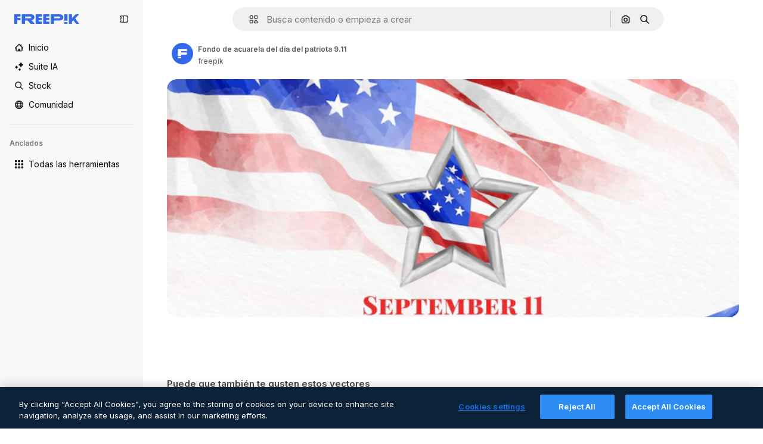

--- FILE ---
content_type: text/javascript
request_url: https://static.cdnpk.net/_next/static/chunks/1067-1d1eb3519076d64b.js
body_size: 13944
content:
!function(){try{var e="undefined"!=typeof window?window:"undefined"!=typeof global?global:"undefined"!=typeof self?self:{},t=(new e.Error).stack;t&&(e._sentryDebugIds=e._sentryDebugIds||{},e._sentryDebugIds[t]="dd07a2c3-7144-4865-b4e0-387a00425167",e._sentryDebugIdIdentifier="sentry-dbid-dd07a2c3-7144-4865-b4e0-387a00425167")}catch(e){}}();"use strict";(self.webpackChunk_N_E=self.webpackChunk_N_E||[]).push([[1067,5508],{68464:function(e,t,r){r.d(t,{TN:function(){return o},YS:function(){return l},p4:function(){return n},zY:function(){return a}});var n="text-surface-foreground-2 hover:$text-surface-foreground-2 $text-sm $no-underline $font-semibold",a="$flex $justify-between $items-center",o="$font-semibold $text-surface-foreground-2 $leading-normal $mb-15",l="$flex $flex-col $gap-40"},80801:function(e,t,r){r.d(t,{P:function(){return s}});var n=r(97458),a=r(770),o=r(96065),l=r(52983),i=r(40197);let s=(0,l.forwardRef)((e,t)=>{let{className:r,...l}=e;return(0,n.jsx)("button",{...l,ref:t,className:(0,i.m6)("hover:bg-surface-0/20 absolute right-0 top-[-45px] flex size-[45px] items-center justify-center rounded-sm bg-transparent text-default-foreground-0 xs:text-white lg:right-4 lg:top-5",r),children:(0,n.jsx)(a.J,{as:o.Z})})})},25413:function(e,t,r){r.d(t,{u:function(){return C}});var n=r(97458),a=r(86101),o=r(2200),l=r(770),i=r(96065),s=r(24173),u=r(57291),c=r(10893),d=r(52983),m=r(79235),f=r(84559),p=r(14417),g=r(41937),h=r(90312),v=r(66906),b=r(37112),w=r(17842),x=r(94860),j=r(81219);let y=["image/jpeg","image/jpg","image/png"],k=e=>{let{t}=(0,c.$G)("common"),{openToast:r}=(0,w.x_)(),[n,a]=(0,d.useState)(!1),o=(0,g.I)(),l=(0,d.useRef)(null),{setLoginCookies:i,signUpUrl:s}=(0,h.e)();return{handleUploadFile:async n=>{var o,l;n.preventDefault(),n.stopPropagation();let i=n.currentTarget,s=null===(o=i.files)||void 0===o?void 0:o[0];if(s){a(!0);try{let r=_(s);if(r)throw Error(t(r.message,"dimension"===r.type?{size:(0,v.R)(13631488)}:{format1:"JPG",format2:"PNG"}));let n=URL.createObjectURL(s),{name:a,type:o}=s,i=null!==(l=a.split(".").pop())&&void 0!==l?l:"",{uploadUrl:u,downloadUrl:c}=await (0,x.c)(i),d=await (0,b.m)(n);if(!(await (0,j.o)(u,d,o)).ok)throw Error(t("errorMessage"));e(c,s)}catch(e){r({type:"danger",title:t("errorTitle"),message:e instanceof Error?e.message:"error uploading image"})}finally{i.value="",a(!1)}}},handleFromDeviceClick:()=>{var e;if(o){i(),window.location.href=s;return}null===(e=l.current)||void 0===e||e.click()},isUploading:n,inputRef:l}},_=e=>e&&y.includes(e.type)?e.size>13631488?{message:"tooBig",type:"dimension"}:void 0:{message:"formatUnsuported",type:"format"},z=e=>{let{onAddAsset:t,className:r,...o}=e,{t:i}=(0,c.$G)("editTools"),{handleUploadFile:s,isUploading:d,inputRef:g,handleFromDeviceClick:h}=k(t),v=(0,m.nD)();return(0,n.jsxs)(n.Fragment,{children:[(0,n.jsx)("input",{type:"file",accept:"image/*",className:"hidden",onChange:s,ref:g}),(0,n.jsx)(a.u,{backgroundColor:"grayEbony",colorText:"white",container:v.current,trigger:(0,n.jsx)("button",{className:(0,u.cx)("inline-flex size-8 items-center justify-center rounded-full border border-surface-border-alpha-1 text-surface-foreground-1 hover:bg-surface-1",r),onClick:h,disabled:d,"aria-label":i("assistant.addAsset"),...o,children:d?(0,n.jsx)(l.J,{as:f.Z,className:"animate-spin"}):(0,n.jsx)(l.J,{as:p.Z,size:"sm"})}),children:i("assistant.addAsset")})]})},P=e=>{let{sendToAssistant:t}=e,[r,n]=(0,d.useState)(""),[a,o]=(0,d.useState)([]),l=()=>{let e=r.trim();e&&(t({prompt:e,images:a.join(","),submit:"true"}),n(""),o([]))};return{prompt:r,assets:a,handleInputChange:e=>{n(e.target.value)},handleInputKeyDown:e=>{"Enter"===e.key&&(l(),e.preventDefault()),("ArrowLeft"===e.key||"ArrowRight"===e.key)&&e.stopPropagation()},addAsset:e=>{o(t=>[...t,e])},send:l,removeAsset:e=>()=>{o(t=>t.filter(t=>t!==e))}}},C=(0,d.forwardRef)(function(e,t){let{className:r,placeholder:a,showPrompt:o,sendToAssistant:l}=e,{prompt:i,assets:s,handleInputChange:c,handleInputKeyDown:d,addAsset:m,send:f,removeAsset:p}=P({sendToAssistant:l});return(0,n.jsx)("div",{className:(0,u.cx)("w-full max-w-full overflow-hidden transition-all md:max-w-3xl",o?"h-20 ease-in":"h-0 ease-out"),children:(0,n.jsxs)("div",{className:(0,u.cx)("mt-4 flex items-center justify-center gap-4 rounded-full border-surface-2 bg-surface-2 p-2",r),children:[(0,n.jsx)(z,{onAddAsset:m,className:"shrink-0"}),s.map(e=>(0,n.jsx)(T,{url:e,onRemove:p(e)},e)),(0,n.jsx)(R,{value:i,onChange:c,onKeyDown:d,placeholder:a,ref:t}),(0,n.jsx)(S,{onSend:f,className:"shrink-0"})]})})}),T=e=>{let{url:t,onRemove:r}=e;return(0,n.jsxs)("div",{className:"relative size-8 rounded-lg bg-white outline outline-1 outline-offset-2 outline-neutral-100",children:[(0,n.jsx)("img",{src:t,alt:"",className:"size-full rounded object-cover"}),(0,n.jsx)("button",{onClick:r,className:"absolute -right-2 -top-2 inline-flex items-center justify-center rounded-full border border-neutral-400 bg-white p-1 hover:bg-neutral-50",children:(0,n.jsx)(l.J,{as:i.Z,size:"3xs"})})]})},S=e=>{let{onSend:t,className:r}=e,{t:i}=(0,c.$G)("editTools"),d=(0,o.n)();return(0,n.jsx)(a.u,{backgroundColor:"grayEbony",colorText:"white",container:d.current,trigger:(0,n.jsx)("button",{className:(0,u.cx)("inline-flex size-8 items-center justify-center rounded-full border bg-surface-foreground-0 text-surface-0 hover:bg-surface-foreground-1",r),onClick:t,type:"button","aria-label":i("assistant.send"),children:(0,n.jsx)(l.J,{as:s.Z,size:"sm"})}),children:i("assistant.send")})},R=(0,d.forwardRef)(function(e,t){let{value:r,onChange:a,onKeyDown:o,placeholder:l}=e;return(0,n.jsx)("input",{type:"text",placeholder:l,className:"w-full flex-1 rounded-full border-surface-2 bg-transparent px-2 text-surface-foreground-2 placeholder:text-surface-foreground-4 focus-visible:outline-none",value:r,onChange:a,onKeyDown:o,ref:t})})},54601:function(e,t,r){r.d(t,{O:function(){return a}});var n=r(52983);let a=e=>{let{checkIsAssistantRestricted:t}=e,[r,a]=(0,n.useState)(!1),o=(0,n.useRef)(null);return{showPrompt:r,handleTogglePrompt:()=>{if(t())return;let e=!r;a(e),e&&o.current&&o.current.focus()},promptRef:o}}},10997:function(e,t,r){r.d(t,{K:function(){return n}});let n=(0,r(52983).createContext)(void 0)},33956:function(e,t,r){r.d(t,{T:function(){return n}});let n=(0,r(52983).createContext)(void 0)},5298:function(e,t,r){r.d(t,{t:function(){return s}});var n=r(97458),a=r(52983),o=r(73459),l=r(10997),i=r(33956);let s=e=>{let{children:t,resourceId:r}=e,[s,u]=(0,a.useState)(!1);(0,o.n)((0,a.useCallback)(()=>{u(!1)},[])),(0,a.useEffect)(()=>{u(!1)},[r]);let c=(0,a.useMemo)(()=>({openPostDownload:()=>u(!0),closePostDownload:()=>u(!1)}),[u]);return(0,n.jsx)(i.T.Provider,{value:s,children:(0,n.jsx)(l.K.Provider,{value:c,children:t})})}},66835:function(e,t,r){r.d(t,{g:function(){return o}});var n=r(52983),a=r(10997);let o=()=>{let e=(0,n.useContext)(a.K);if(!e)throw Error("useDetailPostDownloadActions must be used within a DetailPostDownloadContext");return e}},63011:function(e,t,r){r.d(t,{K:function(){return l}});var n=r(97458),a=r(33523),o=r(40197);let l=e=>{let{isLoading:t,children:r,badges:l,className:i,...s}=e;return(0,n.jsxs)("div",{className:(0,o.m6)("relative mx-auto min-h-[300px] max-w-full overflow-hidden transition-all sm:rounded-xl lg:min-h-[400px]",i),"data-cy":"resource-detail-preview",...s,children:[r,l&&!t&&(0,n.jsx)("div",{className:"absolute left-5 top-5 flex gap-1 sm:rounded-xl",children:l}),t&&(0,n.jsx)(a.O.Rect,{className:"absolute inset-0 h-auto"})]})}},68243:function(e,t,r){r.d(t,{$:function(){return s}});var n=r(97458),a=r(770),o=r(24985),l=r(10893),i=r(92387);let s=()=>{let{t:e}=(0,l.$G)("detail");return(0,n.jsxs)(i.m,{className:"px-4",children:[(0,n.jsx)(a.J,{as:o.Z,size:"sm"}),e("aiGenerated")]})}},92387:function(e,t,r){r.d(t,{m:function(){return o}});var n=r(97458),a=r(40197);let o=e=>{let{children:t,className:r}=e;return(0,n.jsx)("span",{className:(0,a.m6)("flex h-8 items-center justify-center gap-2 rounded-full bg-neutral-900/60 px-2 text-xs font-semibold text-white",r),children:t})}},64437:function(e,t,r){r.d(t,{T:function(){return d}});var n=r(97458),a=r(65122),o=r(770),l=r(9249),i=r(92336),s=r(83273),u=r(10893),c=r(92387);let d=()=>{let{t:e}=(0,u.$G)("common"),t=(0,a.e)();return(0,n.jsxs)(c.m,{className:"aspect-square size-8",children:[!t&&(0,n.jsx)(o.J,{as:s.Z,size:"sm",className:"text-premium-gold-500"}),t&&(0,n.jsx)(o.J,{as:i.Z,size:"sm"}),(0,n.jsx)(l.T,{children:e("premium")})]})}},11926:function(e,t,r){r.d(t,{C:function(){return u}});var n=r(97458),a=r(24278),o=r(41122),l=r(68464),i=r(92866);let s=()=>{let{relatedResources:e,isCrossSellEnabled:t,type:r,id:o}=(0,a.ph)(),s=(0,i.Qw)({relatedResources:e,type:r,id:o,isCrossSellEnabled:t});return s&&0!==s.length?(0,n.jsx)("div",{className:l.YS,children:s}):null},u=()=>{let{loadingState:e}=(0,a.ph)();return(0,o.h)(e)?null:(0,n.jsx)(s,{})}},92866:function(e,t,r){r.d(t,{Qw:function(){return v}});var n=r(97458),a=r(53344),o=r.n(a),l=r(52983);let i=o()(()=>Promise.all([r.e(7092),r.e(3377),r.e(2334)]).then(r.bind(r,9514)).then(e=>e.DetailRelatedAuthorCarousel),{loadableGenerated:{webpack:()=>[9514]}}),s=o()(()=>Promise.all([r.e(7092),r.e(3377),r.e(9186)]).then(r.bind(r,74240)).then(e=>e.DetailRelatedCollectionCarousel),{loadableGenerated:{webpack:()=>[74240]}}),u=o()(()=>Promise.all([r.e(7092),r.e(3377),r.e(8254)]).then(r.bind(r,51706)).then(e=>e.DetailRelatedSerieCarousel),{loadableGenerated:{webpack:()=>[51706]}}),c=o()(()=>Promise.all([r.e(7092),r.e(3377),r.e(6766)]).then(r.bind(r,38179)).then(e=>e.DetailRelatedSuggestedCarousel),{loadableGenerated:{webpack:()=>[38179]}}),d=o()(()=>Promise.all([r.e(1633),r.e(8454),r.e(6596),r.e(1994),r.e(9294),r.e(3334)]).then(r.bind(r,73334)).then(e=>e.DetailRelatedVideos),{loadableGenerated:{webpack:()=>[73334]}}),m=o()(()=>Promise.all([r.e(7092),r.e(3377),r.e(3433)]).then(r.bind(r,61890)).then(e=>e.DetailRelatedCrossSelling),{loadableGenerated:{webpack:()=>[61890]}}),f=e=>{let{relatedResources:t,type:r,id:a}=e;return{series:(0,n.jsx)(u,{series:t.series},"carousel-series"),suggested:(0,n.jsx)(c,{suggested:t.suggested},"carousel-suggested"),collection:(0,n.jsx)(s,{collection:t.collection},"carousel-collection"),author:(0,n.jsx)(i,{author:t.author},"carousel-author"),relatedVideos:(0,n.jsx)(d,{videos:t.relatedVideos},"carousel-videos"),relatedPhotos:(0,n.jsx)(m,{crossSellType:"photo",type:r,id:a,items:t.relatedPhotos},"carousel-cross-sell-photos"),relatedVectors:(0,n.jsx)(m,{crossSellType:"vector",type:r,id:a,items:t.relatedVectors},"carousel-cross-sell-vectors"),relatedPsds:(0,n.jsx)(m,{crossSellType:"psd",type:r,id:a,items:t.relatedPsds},"carousel-cross-sell-psds")}},p=e=>{let{carouselsNames:t,relatedResources:r,type:n,id:a}=e,o=f({relatedResources:r,type:n,id:a}),i=0;return t.map(e=>{let t=r[e];if(!t)return null;let n="items"in t;if(n&&t.items.length||!n&&t.length)return i++,(0,l.cloneElement)(o[e],{order:i})}).filter(Boolean).slice(0,4)},g=e=>{let{relatedResources:t,type:r,id:n}=e;return p({carouselsNames:["series","suggested","collection","author"],relatedResources:t,type:r,id:n})},h=e=>{let{relatedResources:t,type:r,id:n}=e,a={vector:["series","relatedVectors","collection","relatedPsds","relatedPhotos","relatedVideos"],photo:["series","relatedPhotos","collection","relatedPsds","relatedVectors","relatedVideos"],psd:["series","relatedPsds","collection","relatedPhotos","relatedVectors","relatedVideos"]}[r];return a?p({carouselsNames:a,relatedResources:t,type:r,id:n}):[]},v=e=>{let{relatedResources:t,type:r,id:n,isCrossSellEnabled:a=!1}=e;return(0,l.useMemo)(()=>a?h({relatedResources:t,type:r,id:n}):g({relatedResources:t,type:r,id:n}),[n,a,t,r])}},89236:function(e,t,r){r.d(t,{I:function(){return ef}});var n=r(97458),a=r(24921),o=r(29456);let l=e=>{let t=new URL(e,"http://www.freepik.com");return t.search="",t.hash="",t.pathname};var i=r(87420),s=r(53344),u=r.n(s),c=r(10893),d=r(52983),m=r(40308),f=r(25413),p=r(5995),g=r(93086),h=r(90580),v=r(31154),b=r(47149),w=r(10318),x=r(86610),j=r(7616),y=r(44932),k=r(79895);let _=()=>{let e=(0,k.C)(),[t,r]=(0,j.KO)(y.Db),n=(0,d.useRef)(!1);(0,d.useEffect)(()=>{"remove-background"!==t||n.current||(e(),n.current=!0,r(null))},[e,t,r,n])};var z=r(28372),P=r(61821),C=r(71788),T=r(6583);let S=()=>{let{type:e,premium:t,slug:r,id:n,isAIGenerated:a}=(0,T.p)(),o=(0,C.k)(t,e,a),l="".concat(r,"_").concat(n,".htm");return"".concat(o,"/").concat(l)};var R=r(35576),E=r(7009),D=r(41122);let I=()=>{let{id:e,type:t,relatedResources:r,loadingState:n}=(0,T.p)(),a=(0,E.J)(),l=(0,o.H)(),i=(0,D.h)(n);(0,d.useEffect)(()=>{if(!l||i||!r)return;let n=Object.keys(r);if(!(n.length&&n.some(e=>{let t=r[e];return t&&"items"in t?t.items.length>0:t&&t.length>0}))){let r="send&event&related&empty-alsolike&".concat(e,"&").concat(t).concat(a);(0,R.OA)(r)}},[e,i,l,r,t,a])};var N=r(45588),$=r(7526);let G=()=>{let{id:e,regularType:t,relatedTags:r}=(0,T.p)(),a="/".concat($.J5[t]),o=(0,N.$Y)(a,r);return(0,n.jsx)(N.dM,{tags:o,resourceId:e})};var A=r(57129),B=r(36324),M=r(583),L=r(58058),V=r.n(L);let U=()=>{let e=(0,i.L3)(),t="#from_element=resource_detail",r="".concat(e("/ai")).concat(t),a="".concat(e("/ai/image-generator")).concat(t);return(0,n.jsx)("div",{className:"overflow-hidden text-xs text-surface-foreground-2 md:text-center",children:(0,n.jsx)(c.cC,{i18nKey:"detail:aiDisclaimerText",components:{1:(0,n.jsx)("a",{href:r,className:"pl-1 text-surface-foreground-accent-0"}),2:(0,n.jsx)(V(),{href:a,className:"pl-1 text-surface-accent-0"})}})})};var Z=r(57291),J=r(72407),q=r(63011),K=r(68243),H=r(770),O=r(9249),F=r(30061),Q=r(92387);let W=()=>{let{t:e}=(0,c.$G)("common");return(0,n.jsxs)(Q.m,{children:[(0,n.jsx)(O.T,{children:e("disneyResource")}),(0,n.jsx)(H.J,{as:F.Z,size:"sm"})]})};var Y=r(64437);let X=[360,740,1060,1480,2e3],ee=e=>(0,d.useMemo)(()=>{if(!e)return null;let t=e.includes("?")?"&":"?";return X.map(r=>{let n="".concat(e).concat(t,"w=").concat(r);return"".concat(n," ").concat(r,"w")}).join(", ")},[e]);var et=r(30948),er=r(52600);let en=e=>{let{height:t,width:r}=e,n="(min-aspect-ratio: ".concat(r,"/").concat(t,") 100%"),{xs:a,lg:o}=er.BREAKPOINTS;return"(max-width: ".concat(a,"px) 100vw, ").concat(n,", (max-width: ").concat(o,"px) calc(100vw - 40px), calc(100vw - 540px)")},ea=u()(()=>r.e(2804).then(r.bind(r,12804)).then(e=>e.RegularDetailPostDownload),{loadableGenerated:{webpack:()=>[12804]},ssr:!1}),eo=u()(()=>Promise.all([r.e(1184),r.e(7967),r.e(9139)]).then(r.bind(r,99139)).then(e=>e.RegularDetailPreviewLoading),{loadableGenerated:{webpack:()=>[99139]},ssr:!1}),el=u()(()=>r.e(2705).then(r.bind(r,42705)).then(e=>e.RemoveBackgroundPreview),{loadableGenerated:{webpack:()=>[42705]},ssr:!1}),ei=e=>{var t,r,a,o,l;let{isModal:i=!1}=e,[s,u]=(0,d.useState)(!1),[c,m]=(0,d.useState)(!1),f=(0,d.useRef)(null),p=(0,d.useRef)(null),g=(0,J.r)(),{premium:h,isAIGenerated:v,isAiToolsEnabled:b,author:{id:x},name:j,preview:{width:y,height:k,url:_},loadingState:z}=(0,T.p)(),P=ee(_),C=eu(_),S=en({height:k,width:y}),R=x===et.c,E=(null===(t=f.current)||void 0===t?void 0:t.complete)&&(null===(r=f.current)||void 0===r?void 0:r.naturalWidth)!==0,D=(null===(a=p.current)||void 0===a?void 0:a.complete)&&(null===(o=p.current)||void 0===o?void 0:o.naturalWidth)!==0,{maxHeight:I,maxHeightMobile:N}=es({isAIGenerated:v,isAiToolsEnabled:b,isModal:i});return(0,d.useEffect)(()=>{E&&!s&&u(!0)},[E,s]),(0,d.useEffect)(()=>{D&&!c&&m(!0)},[D,c]),(0,n.jsxs)("div",{className:"relative overflow-hidden sm:rounded-xl",children:[(0,n.jsxs)(q.K,{isLoading:i&&!c,style:{"--detail-preview-max-height":I,"--detail-preview-max-height-mobile":N,aspectRatio:"1 / ".concat(k/y)},className:"max-h-[--detail-preview-max-height-mobile] xs:max-h-[--detail-preview-max-height]",badges:(0,n.jsxs)(n.Fragment,{children:[h&&(0,n.jsx)(Y.T,{}),R&&(0,n.jsx)(W,{}),v&&(0,n.jsx)(K.$,{})]}),children:[!s&&(0,n.jsx)("img",{ref:p,src:C,width:y,height:k,alt:j,fetchpriority:"high",className:"size-full object-contain sm:rounded-xl",onLoad:()=>{m(!0)}},"preview-image-".concat(_)),"loading"!==z&&(0,n.jsx)("img",{ref:f,src:null!==(l=(0,w.m)(_))&&void 0!==l?l:_,srcSet:null!=P?P:void 0,width:y,height:k,alt:j,fetchpriority:"high",sizes:S,onLoad:()=>{u(!0)},className:(0,Z.cx)("size-full object-contain sm:rounded-xl",!s&&"opacity-0",g&&"blur-xl transition-[filter] duration-500")},_),(0,n.jsx)(el,{}),(0,n.jsx)(eo,{})]}),(0,n.jsx)(ea,{})]})},es=e=>{let{isAIGenerated:t,isAiToolsEnabled:r,isModal:n}=e,a=n?225:260;return{maxHeight:"calc(100vh - ".concat(a+(t?35:0)+(r?60:0),"px)"),maxHeightMobile:"calc(100vh - ".concat(a,"px)")}},eu=e=>{var t;let r=(0,j.Dv)(y.G4),n=null!==(t=(0,w.m)(e))&&void 0!==t?t:e;return r&&(n="".concat(n,"?").concat(r)),n},ec=u()(()=>Promise.all([r.e(1633),r.e(8454),r.e(9203),r.e(7092),r.e(6596),r.e(7436),r.e(2093),r.e(3012)]).then(r.bind(r,42506)).then(e=>e.RegularDetailPrimaryBar),{loadableGenerated:{webpack:()=>[42506]},ssr:!1}),ed=u()(()=>Promise.all([r.e(7177),r.e(8780),r.e(5644),r.e(5598),r.e(5814)]).then(r.bind(r,85814)).then(e=>e.RegularDetailSmartBar),{loadableGenerated:{webpack:()=>[85814]},ssr:!1}),em=u()(()=>Promise.all([r.e(7177),r.e(8780),r.e(5644),r.e(5598),r.e(7566)]).then(r.bind(r,76490)).then(e=>e.RegularDetailSidebarSmartBar),{loadableGenerated:{webpack:()=>[76490]},ssr:!1}),ef=e=>{var t;let{children:r,isModal:a=!1}=e,{id:o,type:l,preview:{url:s},seo:u,languageLinks:p,isAIGenerated:j,isAiToolsEnabled:y}=(0,P.ph)(),k=S(),{isEditToolsLoading:z}=(0,x.TV)();_();let{headTitle:C,description:T}=u||{},R=null==p?void 0:p.map(e=>{let{language:t,url:r}=e;return{lang:t,href:r}}),E=null==R?void 0:null===(t=R.find(e=>"en"===e.lang))||void 0===t?void 0:t.href,D=(0,w.m)(s);eb(a,k),I(),(0,M.Z)({resourceId:o,type:l});let{locale:N}=(0,i.Vx)(),{t:$}=(0,c.$G)("editTools"),{setABSidebarSmartBarCookie:L,isSidebarSmartBarEnabled:V,shouldReserveSidebarSpace:Z}=(0,B.Yo)({resourceType:l}),J=(0,A.Q)(),q=V?(0,n.jsx)(eg,{onTogglePrompt:J.handleTogglePrompt}):null,K=V?(0,n.jsx)(f.u,{showPrompt:J.showPrompt,sendToAssistant:J.sendToAssistant,ref:J.promptRef,placeholder:$("assistant.promptPlaceholderB")}):null;return(0,d.useEffect)(()=>{L()},[L]),(0,n.jsxs)(n.Fragment,{children:[(0,n.jsx)(b.Seo,{title:C,description:T,image:D?{width:1200,height:676,url:D}:void 0,alternates:R&&{langs:R,default:E},onlyNoIndex:j&&"es"===N}),(0,n.jsx)(m._,{id:o,type:l,location:"resource_detail",children:(0,n.jsx)(v.g,{id:o,type:l,children:(0,n.jsx)(h.m,{primaryBar:(0,n.jsx)(ep,{}),author:(0,n.jsx)(ev,{}),sidebarSmartBar:q,assistantPrompt:K,preview:(0,n.jsx)(ei,{isModal:a}),smartBar:y&&(0,n.jsx)(eh,{}),previewCaption:j&&(0,n.jsx)(U,{}),keywords:(0,n.jsx)(G,{}),isModal:a,isActionInProgress:z,backButton:(0,n.jsx)(g.n,{assetType:l}),shouldReserveSidebarSpace:Z,isSidebarSmartBarEnabled:V,children:r},o)})})]})},ep=()=>{let e=(0,o.H)(),{loadingState:t}=(0,P.ph)();return"loading"!==t&&e?(0,n.jsx)(ec,{}):null},eg=e=>{let{onTogglePrompt:t}=e,r=(0,o.H)(),{loadingState:a}=(0,P.ph)();return"loading"!==a&&r?(0,n.jsx)(em,{onTogglePrompt:t}):null},eh=()=>{let e=(0,o.H)(),{loadingState:t}=(0,P.ph)();return"loading"!==t&&e?(0,n.jsx)(ed,{}):null},ev=()=>{let{author:e,seo:t,name:r,type:a}=(0,P.ph)(),{shouldReserveSidebarSpace:o}=(0,B.Yo)({resourceType:a}),{detailTitle:l}=t||{};return(0,n.jsx)(p.K,{resourceName:null!=l?l:r,resourceType:"regular",author:e,isSidebarSmartBarEnabled:o})},eb=(e,t)=>{let{name:r,author:n,premium:o,id:i,loadingState:s}=(0,P.ph)(),u=null!==(0,z.b)(),{contentGroup:c}=(0,P.hv)(),m=(0,d.useCallback)(r=>{let{asPath:n}=r;return"loading"!==s&&(!!e||!u)&&l(n)===t},[t,e,s,u]),f=(0,d.useMemo)(()=>({content_group:"resource_detail",content_group2:c,content_type:o?"premium":"free",file_name:r,file_id:i,author_name:n.name}),[n.name,c,i,o,r]);(0,a.R)(f,m)}},75341:function(e,t,r){r.d(t,{S:function(){return i}});var n=r(65122),a=r(51986),o=r(82950),l=r(61821);let i=e=>{let{premium:t,id:r,name:i,preview:s,type:u,author:{name:c},isAIGenerated:d}=(0,l.ph)(),m=(0,n.e)(),f={id:r,name:i,groupedType:"regular",type:u,isPremium:t,isAIGenerated:d,authorName:c,media:{url:s.url,width:s.width,height:s.height}},p=(0,a.M)({tool:e,resource:f});return(0,o.P)({tool:e,canDownloadResource:!t||m,checkoutQueryParams:p,resource:f})}},57129:function(e,t,r){r.d(t,{Q:function(){return l}});var n=r(54601),a=r(75341),o=r(89367);let l=()=>{let e=(0,a.S)({name:"assistant"}),{showPrompt:t,handleTogglePrompt:r,promptRef:l}=(0,n.O)({checkIsAssistantRestricted:e});return{showPrompt:t,handleTogglePrompt:r,promptRef:l,sendToAssistant:(0,o.r)({tool:{name:"assistant"},location:"detail"})}}},89367:function(e,t,r){r.d(t,{r:function(){return l}});var n=r(86610),a=r(58984),o=r(6583);let l=e=>{let{tool:t,location:r,imageSrc:l,extraParams:i}=e,{id:s,premium:u,isAIGenerated:c,type:d,author:m,name:f,preview:p,url:g}=(0,o.p)(),{lastEditedImage:h}=(0,n.TV)();return(0,a.I)({tool:t,location:r,imageSrc:null!=l?l:h,extraParams:i,resource:{id:s,name:f,author:m,premium:u,isAIGenerated:c,type:d,preview:p,url:g}})}},71788:function(e,t,r){r.d(t,{k:function(){return a}});var n=r(87420);let a=function(e,t){let r=arguments.length>2&&void 0!==arguments[2]&&arguments[2];return(0,n.$T)("/".concat("".concat(e?"premium":"free"),"-").concat("".concat(r&&"photo"===t?"ai-image":t)))}},55201:function(e,t,r){r.d(t,{h:function(){return n},l:function(){return a}});let n="sendToAISuiteEvent",a="/pikaso"},73459:function(e,t,r){r.d(t,{n:function(){return o}});var n=r(52983),a=r(55201);let o=e=>{(0,n.useEffect)(()=>{let t=()=>{e()};return window.addEventListener(a.h,t),()=>{window.removeEventListener(a.h,t)}},[e])}},10318:function(e,t,r){r.d(t,{m:function(){return n}});let n=e=>{if(!e)return null;let{pathname:t,origin:r}=new URL(e);return"".concat(r).concat(t)}},21223:function(e,t,r){r.d(t,{e:function(){return n}});let n=(0,r(52983).createContext)(null)},74481:function(e,t,r){r.d(t,{S:function(){return c}});var n=r(97458),a=r(51780),o=r(52983),l=r(90925),i=r(42432),s=r(21223);let u=()=>{let[e,t]=(0,o.useState)(!0),[r,n]=(0,o.useState)(!1),[a,l]=(0,o.useState)(!1);return(0,o.useMemo)(()=>({isRemoveBackgroundLoading:r,setIsRemoveBackgroundLoading:n,removeBackgroundAnimationEnd:e,setRemoveBackgroundAnimationEnd:t,forceRemoveBackgroundButtonTooltip:a,setForceRemoveBackgroundButtonTooltip:l}),[a,r,e])},c=e=>{let{children:t}=e,{asPath:r}=(0,a.useRouter)(),[c,d]=(0,o.useState)(),[m,f]=(0,o.useState)("original"),[p,g]=(0,o.useState)(void 0),[h,v]=(0,o.useState)(void 0),[b,w]=(0,l.i)(),x=u(),{externalUrl:j}=(0,i.Q)(),{setRemoveBackgroundAnimationEnd:y,setIsRemoveBackgroundLoading:k}=x,_=(0,o.useCallback)(()=>{"transparent"===m&&y(!1),k(!1),f("original"),g(void 0),v(void 0)},[m,k,y]),z=x.isRemoveBackgroundLoading,P=(0,o.useMemo)(()=>({...x,imagePreviewMode:m,setImagePreviewMode:f,editedImageDimensions:c,setEditedImageDimensions:d,isRemoveBackgroundActive:"transparent"===m,isExpandActive:"expand"===m,isEditToolsLoading:z,setImageModeToOriginal:_,lastEditedImage:h,lastEditTool:p}),[c,m,z,p,h,x,_]);return(0,o.useEffect)(()=>{f("original"),y(!0)},[r,y]),(0,o.useEffect)(()=>{"transparent"===m&&(v(j),g(m))},[m,j]),(0,o.useEffect)(()=>{w(z)},[z,w]),(0,n.jsx)(s.e.Provider,{value:P,children:t})}},86610:function(e,t,r){r.d(t,{Sq:function(){return n.S},TV:function(){return a.T},ql:function(){return o.q}});var n=r(74481),a=r(11028),o=r(51518)},11028:function(e,t,r){r.d(t,{T:function(){return o}});var n=r(52983),a=r(21223);let o=()=>{let e=(0,n.useContext)(a.e);if(null===e)throw Error("useEditToolsState must be used within a DetailEditToolsContext");return e}},51518:function(e,t,r){r.d(t,{q:function(){return o}});var n=r(52983),a=r(11028);let o=()=>{let{isRemoveBackgroundLoading:e,setIsRemoveBackgroundLoading:t,removeBackgroundAnimationEnd:r,setRemoveBackgroundAnimationEnd:o,forceRemoveBackgroundButtonTooltip:l,setForceRemoveBackgroundButtonTooltip:i,isRemoveBackgroundActive:s}=(0,a.T)();return(0,n.useMemo)(()=>({isRemoveBackgroundLoading:e,setIsRemoveBackgroundLoading:t,removeBackgroundAnimationEnd:r,setRemoveBackgroundAnimationEnd:o,forceRemoveBackgroundButtonTooltip:l,setForceRemoveBackgroundButtonTooltip:i,isRemoveBackgroundActive:s}),[e,t,r,o,l,i,s])}},78809:function(e,t,r){r.d(t,{h:function(){return w}});var n=r(52983),a=r(88107);let o=["pixel-art","illustration","surreal","comic","fantasy","anime","digital-art","vintage","photo","all-styles"],l=function(){let e=arguments.length>0&&void 0!==arguments[0]?arguments[0]:"";return o.includes(e)},i=["1:1","1:2","2:1","2:3","3:4","4:5","9:16","3:2","4:3","16:9","custom"],s=function(){let e=arguments.length>0&&void 0!==arguments[0]?arguments[0]:"";return i.includes(e)},u=["crop","light","color","tint","grain","rotate","presets"],c=function(){let e=arguments.length>0&&void 0!==arguments[0]?arguments[0]:"";return u.includes(e)},d=["createSocialPost","createPoster","createFlyer","mixImages","applyPromo"],m=function(){let e=arguments.length>0&&void 0!==arguments[0]?arguments[0]:"";return d.includes(e)},f=["remove","insert"],p=function(){let e=arguments.length>0&&void 0!==arguments[0]?arguments[0]:"";return f.includes(e)},g={video:"ai_video_generator",adjust:"adjust",reimagine:"reimagine",expand:"expand",removebg:"background",retouch:"retouch",replacebg:"background",generatePrompt:"ai_image_generator",styleReference:"ai_image_generator",assistant:"assistant",workflow:"assistant"},h=(e,t)=>{if("removebg"===e)return"remove";if("replacebg"===e)return"replace";if("reimagine"===e&&l(t))return"all-styles"===t?"style":"style__".concat(t);if("expand"===e&&s(t))return"aspect_ratio__".concat(t);if("adjust"===e&&c(t)||"retouch"===e&&p(t))return t;if("generatePrompt"===e)return"prompt__image_reference";if("styleReference"===e)return"style__image_reference";if("workflow"===e&&m(t)){if("createSocialPost"===t)return"workflow__create_post";if("createPoster"===t)return"workflow__create_poster";if("createFlyer"===t)return"workflow__create_flyer";if("mixImages"===t)return"workflow__mix_images";if("applyPromo"===t)return"workflow__apply_promo";throw Error("Invalid subOption: ".concat(t))}return"ai_gen"},v=(e,t)=>({tool:g[e],eventName:h(e,t),businessLine:"ai_tools,content"}),b=()=>{let e=(0,a.D)();return(0,n.useCallback)(t=>{let{tool:r,subOption:n}=t;return e({...v(r,n)})},[e])},w=e=>{let{tool:t,subOption:r}=e;return b()({tool:t,subOption:r})}},41868:function(e,t,r){r.d(t,{P:function(){return o}});var n=r(88578),a=r(7616);let o=(e,t)=>((0,a.Dv)(n.UH)||t)&&!e},42432:function(e,t,r){r.d(t,{Q:function(){return i}});var n=r(7616),a=r(52983),o=r(6583),l=r(28831);let i=()=>{let{id:e}=(0,o.p)(),{url:t,uuid:r,externalUrl:i}=(0,n.Dv)((0,l.u)(e))||{};return(0,a.useMemo)(()=>({url:t,uuid:r,externalUrl:i}),[i,t,r])}},79895:function(e,t,r){r.d(t,{C:function(){return ei}});var n=r(8147);let a=e=>{var t;let r=(0,n.H)();return null!==(t=null==r?void 0:r.spendPerTool[e])&&void 0!==t?t:0};var o=r(52983),l=r(66835),i=r(55201),s=r(78809),u=r(6583),c=r(86610),d=r(45451);let m=(e,t,r)=>"resource_detail".concat(e?"":"_free","_").concat(null!=t?t:"ai_tools").concat(r?"_".concat(r):""),f=e=>{let{tool:t,subOption:r,isResourcePremium:n}=e;return(0,o.useCallback)(()=>{(0,d.sendGTMEvent)({event:"ga4event",event_name:"ai_tool",action:t,location:m(n,t,r)})},[n,r,t])};var p=r(41937),g=r(18444),h=r(90312),v=r(65724),b=r(61821),w=r(71597);let x=(e,t)=>{let r=(0,p.I)(),n=(0,g.w)(),{setLoginCookies:a,signUpUrl:l}=(0,h.e)(),i=m(e,"removebg"),{name:u,preview:c}=(0,b.ph)(),d=(0,s.h)({tool:"removebg"}),{contentGroup:f}=(0,w.h)(),x=(0,v.W)(t,f,i);return(0,o.useCallback)(()=>{if(r){a(),window.location.href=l;return}x({modalType:n?"usesLimit":"premiumContent",resourceData:{name:u,mediaUrl:c.url,mediaWidth:c.width,mediaHeight:c.height,resourceType:"regular"},checkoutQueryParams:d})},[r,a,l,x,u,c.url,c.width,c.height,d,n])};var j=r(11924);let y=e=>{let{handleLog:t}=(0,j.N)();return(0,o.useCallback)(r=>{let{tool:n,subOption:a}=r;t({target:e,action:k[n],actionParam:a,timestamp:new Date})},[t,e])},k={removebg:"removebg",replacebg:"replacebg",retouch:"retouch",expand:"expand",adjust:"adjust",styleReference:"styleReference",generatePrompt:"generatePrompt",video:"generateVideo",reimagine:"reimagine",upscaleVideo:"upscaleVideo",generateSoundEffect:"generateSoundEffect",generateIcon:"generateIcon",editIcon:"editIcon",assistant:"assistant",workflow:"workflow"};var _=r(65122),z=r(20176),P=r(85229),C=r(64979),T=r(11645),S=r(2394);let R=e=>D()(e),E={removebg:"freepik-tools-integration-remove-bg",retouch:"pikaso-edition",expand:"pikaso-edition",reimagine:"pikaso-reimagine",replacebg:"pikaso-bg-replacer",video:"pikaso-video-kling",generatePrompt:"pikaso-tti",styleReference:"pikaso-tti",assistant:"pikaso-edition"},D=()=>{let e=(0,n.H)(),t=(0,p.I)(),r=(0,g.w)(),a=(0,S.E)(),l=(0,T.u)(),i=null==e?void 0:e.permissions;return(0,o.useCallback)(e=>{let n=E[e];if(a)return!n||l(n);if(!i)return!1;let{canUseIA:o}=i,s=o&&!t,u=s&&!r;return({replacebg:s&&u,retouch:s,removebg:s,expand:s,reimagine:s,adjust:!t,video:s&&u,generatePrompt:s&&u,styleReference:s&&u,assistant:s,workflow:s})[e]},[a,i,t,r,l])},I=e=>{let{tool:t,subOption:r,resourceData:n,checkoutQueryParams:a}=e,l=(0,p.I)(),i=R(t),s=(0,_.e)(),{setLoginCookies:u,signUpUrl:c}=(0,h.e)(),d=(0,v.W)(n.id),m=(null==n?void 0:n.premium)||!1,f=s||!m,{isUserWinback:g,showWinbackModal:b}=(0,P.l)(),{showDeviceBlockedModal:w,isDeviceBlocked:x}=(0,z.q)();return(0,o.useCallback)(()=>x?(w(),!0):g?(b(),!0):(!f||!i)&&(l&&f&&!N(t,r)?(u(),window.location.href=c):d({resourceData:{name:null==n?void 0:n.name,mediaUrl:n.preview.url,mediaWidth:n.preview.width,mediaHeight:n.preview.height,resourceType:"regular"},checkoutQueryParams:a}),!0),[x,g,f,i,l,t,r,d,null==n?void 0:n.name,n.preview.url,n.preview.width,n.preview.height,a,w,b,u,c])},N=(e,t)=>C.xQ.includes(e)||t&&C.Zq.includes(t);var $=r(41868),G=r(42432),A=r(24278),B=r(85119),M=r(59243),L=r(43186),V=r(49168);let U=()=>{let{premium:e,id:t}=(0,u.p)(),{setIsRemoveBackgroundLoading:r}=(0,c.ql)(),n=(0,L.J)(),a=(0,M.L)(),l=(0,B.E)(),i=x(e,t);return(0,o.useCallback)(async e=>{let t=(0,V.L)(),o=await fetch("/api/ai/remove-background",{method:"POST",body:JSON.stringify({resourceId:e,uuid:t,walletId:a,creditsTransaction:!!a})});if(await n(),429===o.status)return r(!1),i(),null;if(!o.ok)throw Error("Failed to remove background");if(200===o.status){let{transactionId:e,walletId:r}=await o.json();return a||l(r),{uuid:t,transactionId:e}}return{uuid:t}},[l,i,r,a,n])};var Z=r(17842),J=r(10893);let q=()=>{let{openToast:e}=(0,Z.x_)(),{t}=(0,J.$G)("detail"),{setIsRemoveBackgroundLoading:r}=(0,c.ql)();return(0,o.useCallback)(()=>{e({type:"danger",title:t("removeBackground.errorTitle"),message:t("removeBackground.errorMessage"),duration:3e3}),r(!1)},[e,t,r])},K=async e=>{let{uuidTaskTracker:t,isLastCall:r=!1,walletId:n}=e;if(!t)return;let a=new URLSearchParams({uuid:t,...r&&{isLastCall:"1"},...n&&{walletId:n}}),o=await fetch("/api/ai/remove-background-check?".concat(a.toString()));if(200!==o.status)return null;let{image_url:l}=await o.json();return l},H=e=>fetch(e).then(e=>e.blob()).then(e=>new Promise(t=>{let r=new FileReader;r.onload=function(){t(this.result)},r.readAsDataURL(e)}));var O=r(30143);let F=(e,t)=>{let r=new Image;r.onload=function(){let e=document.createElement("canvas"),n=e.getContext("2d");if(e.width=r.width,e.height=r.height,!n){t(!1);return}n.drawImage(r,0,0);let a=n.getImageData(0,0,e.width,e.height).data;for(let e=0;e<a.length;e+=4)if(0!==a[e+3]){t(!0);return}t(!1)},r.src=e};var Q=r(65508);let W=()=>(0,o.useCallback)(()=>{(0,Q.loadSpace)("bb6a004a-8f03-4d2a-88fb-a63499d4591a").then(e=>{e.init(),e.logEvent("remove_bg")})},[]);var Y=r(7616),X=r(28831);let ee=()=>{let{id:e}=(0,A.ph)(),{setIsRemoveBackgroundLoading:t}=(0,c.ql)(),r=(0,Y.b9)((0,X.u)(e)),{setImagePreviewMode:n}=(0,c.TV)();return(0,o.useCallback)(e=>{let{imageWithoutBackgroundBase64:a,imageWithoutBackgroundUrl:o,uuid:l}=null!=e?e:{};t(!1),n("transparent"),a&&l&&o&&r({url:a,uuid:l,externalUrl:o})},[n,t,r])},et=()=>{let e=q(),t=ee(),{id:r,premium:n,regularType:a}=(0,A.ph)(),l=(0,O.mS)(),i=W();return(0,o.useCallback)(async(o,s)=>{try{let u=await H(o);F(u,c=>{if(!c){e();return}t({imageWithoutBackgroundUrl:o,imageWithoutBackgroundBase64:u,uuid:s}),l({resourceId:r,isResourcePremium:n,resourceType:a,downloadType:C.os}),i()})}catch(t){e()}},[t,l,r,n,a,i,e])};var er=r(72234),en=r(93477);let ea=()=>{let e=(0,er.HI)(),t=(0,en.t)();return(0,o.useCallback)(()=>{if(e){let r={...e};r.spendPerTool.removeBackgroundIntegrationTool-=1,t(r)}},[e,t])},eo=()=>{let e=(0,o.useRef)(0),t=(0,o.useRef)(null),r=et(),n=q(),a=(0,L.J)(),l=ea(),i=(0,M.L)();return(0,o.useCallback)(o=>{t.current=setInterval(async()=>{if(e.current>=C.wj){t.current&&clearInterval(t.current),n();return}e.current+=1;let s=e.current===C.wj,u=await K({uuidTaskTracker:o,isLastCall:s,walletId:i});u&&(r(u,o),await a(),l(),t.current&&clearInterval(t.current))},C._R)},[r,n,l,a,i])},el=()=>{let{id:e,premium:t,regularType:r,url:n}=(0,A.ph)(),{setIsRemoveBackgroundLoading:a}=(0,c.ql)(),l=q(),i=eo(),s=U(),u=(0,o.useCallback)(()=>{(0,d.sendGTMEvent)({event:"ga4event",event_name:"background_remove",category:r,file_id:e,license:t?"premium":"free",location:m(t,"removebg"),url_link:n})},[e,t,r,n]);return(0,o.useCallback)(async()=>{try{u();let t=await s(e);if(!t){a(!1);return}let{uuid:r}=t;i(r)}catch(e){l()}},[a,u,s,e,i,l])},ei=()=>{let e=el(),t=(0,u.p)(),{id:r,premium:n}=t,{isRemoveBackgroundActive:d,setRemoveBackgroundAnimationEnd:m,setIsRemoveBackgroundLoading:p,forceRemoveBackgroundButtonTooltip:g}=(0,c.ql)(),{setImageModeToOriginal:h}=(0,c.TV)(),{url:v}=(0,G.Q)(),b=ee(),w=(0,$.P)(!!v,g),j=x(n,r),k=(0,s.h)({tool:"removebg"}),_=a("removeBackgroundIntegrationTool"),z=I({tool:"removebg",resourceData:t,checkoutQueryParams:k}),P=f({tool:"removebg",isResourcePremium:n}),{closePostDownload:C}=(0,l.g)(),T=y(t.type);return(0,o.useCallback)(async()=>{if(!d&&(P(),T({tool:"removebg"}),m(!1),!z())){if(_<=0&&!v){j();return}if(h(),p(!0),C(),window.dispatchEvent(new CustomEvent(i.h)),v){b();return}if(w){j(),p(!1);return}await e()}},[d,P,T,m,z,_,v,h,p,C,w,e,j,b])}},28831:function(e,t,r){r.d(t,{u:function(){return l}});var n=r(24399),a=r(73139);let o=(0,n.cn)({}),l=(0,a.xu)(e=>(0,n.cn)(t=>t(o)[e],(t,r,n)=>{r(o,t=>({...t,[e]:n}))}))},3676:function(e,t,r){r.d(t,{U:function(){return i}});var n=r(51780),a=r(52983),o=r(73701),l=r(23305);let i=()=>{let e=(0,o.Z)(),{push:t}=(0,n.useRouter)(),r=(0,l.a)();return(0,a.useCallback)(()=>{if(null===r){e();return}t({pathname:r.pathname,query:r.query},r.as,{shallow:!0,scroll:!1}).then(()=>{e()})},[e,r,t])}},88107:function(e,t,r){r.d(t,{D:function(){return i}});var n=r(52983),a=r(33247),o=r(64237),l=r(6583);let i=()=>{let{author:{name:e},premium:t,type:r,isAIGenerated:i,isEditableInWepik:s,isEditableInMockup:u}=(0,l.p)(),c=(0,o.y)({isEditableInWepik:s,isEditableInMockup:u}),d=(0,a.R)();return(0,n.useCallback)(n=>{let{eventName:a,editor:o,businessLine:l,tool:s}=n;return d({type:r,subtype:c,authorName:e,isPremium:t,isAIGenerated:i,eventName:a,pageType:"detail",editor:o,businessLine:l,tool:s})},[e,d,i,t,c,r])}},41122:function(e,t,r){r.d(t,{h:function(){return a}});var n=r(52983);let a=e=>(0,n.useMemo)(()=>e&&"loading"===e,[e])},56879:function(e,t,r){r.d(t,{nj:function(){return m},ru:function(){return f}});var n=r(1850);let a=n.z.enum(["photo","vector","psd","icon","template","mockup","ai"]),o=n.z.object({id:n.z.number().int().nullable(),name:n.z.string().nullable(),slug:n.z.string(),avatar:n.z.string(),assets:n.z.number().int()}).transform(e=>{let{id:t,name:r,...n}=e;return{id:t||0,name:r||"",...n}}),l=n.z.object({width:n.z.number(),height:n.z.number()}).extend({url:n.z.string()}),i=n.z.object({slug:n.z.string(),name:n.z.string(),url:n.z.string().optional().nullable()}),s=n.z.array(i).nullable(),u=n.z.object({description:n.z.string().optional().nullable(),term:n.z.string(),original_term_results:n.z.number()}).transform(e=>{let{original_term_results:t,...r}=e;return{originalTermResults:t,...r}});n.z.string().min(4).transform((e,t)=>{try{let t=e.match(/_([^_]+)\.htm/);if(!t)throw Error("ID could not be extracted from code");let r=t[1];return n.z.coerce.number().parse(r)}catch(e){return t.addIssue({code:n.z.ZodIssueCode.custom,message:"ID could not be extracted from code"}),n.z.NEVER}});let c=n.z.object({id:n.z.number(),name:n.z.string(),slug:n.z.string(),url:n.z.string(),premium:n.z.boolean(),new:n.z.boolean(),is_ai_generated:n.z.boolean(),has_prompt:n.z.boolean(),is_editable_in_wepik:n.z.boolean().optional(),is_editable_in_mockup:n.z.boolean().optional().nullable(),type:a,author:o,preview:l,pixel:n.z.string().nullable().optional(),top_search_expressions:s.optional(),prompt:n.z.string().optional().nullable(),eyem_author:n.z.string().optional().nullable()}),d=n.z.object({name:n.z.string()}),m=c.transform(e=>{let{has_prompt:t,is_ai_generated:r,is_editable_in_wepik:n,top_search_expressions:a,is_editable_in_mockup:o,...l}=e;return{hasPrompt:t,isAIGenerated:r,isEditableInWepik:n||!1,...a&&{topSearchExpressions:a},isEditableInMockup:o||!1,...l}}),f=n.z.enum(["jpg","png","svg","psd","ai","eps","atn","zip","fonts","resources","3d-render"]),p=n.z.object({id:n.z.number().optional(),size:n.z.number(),name:n.z.string().optional(),colorspace:n.z.string().optional(),is_remove_bg:n.z.boolean().optional()}).transform(e=>{let{is_remove_bg:t,...r}=e;return{...t&&{isRemoveBg:t},...r}}),g=n.z.object({total:n.z.number(),items:n.z.array(p)});n.z.record(f,g);let h=n.z.object({current_page:n.z.number(),per_page:n.z.number(),last_page:n.z.number(),total:n.z.number()}).transform(e=>{let{last_page:t,current_page:r,per_page:n,...a}=e;return{...a,lastPage:t,currentPage:r,perPage:n}});n.z.object({data:n.z.array(m),meta:n.z.object({pagination:h,related_collections_total:n.z.number(),related_terms:s,tracking_code:n.z.string(),next_search:u.nullable(),tag_description:n.z.string().optional().nullable(),canonical_path:n.z.string().optional().nullable(),redirect_url:n.z.string().optional().nullable(),cross_search:n.z.string().optional().nullable().default(null),user_customization:n.z.boolean().optional().default(!1),term:n.z.string()}).transform(e=>{let{related_terms:t,related_collections_total:r,tracking_code:n,next_search:a,tag_description:o,canonical_path:l,redirect_url:i,cross_search:s,user_customization:u,...c}=e;return{...c,track:n,relatedTags:t,relatedCollectionsTotal:r,nextSearch:a,tagDescription:o,canonicalPath:l,redirectUrl:i,crossSearch:s,userCustomization:u}})}).transform(e=>{let{data:t,meta:r}=e;return{...r,items:t}}),n.z.object({data:d}).transform(e=>{let{data:t}=e;return{...t}})},83481:function(e,t,r){r.d(t,{Q:function(){return i}});var n=r(7616),a=r(52983),o=r(93131),l=r(34476);let i=()=>{let e=(0,n.b9)(o.WM),t=(0,n.b9)(o.ef),r=(0,l.x)();return(0,a.useCallback)(()=>{r&&(e(window.scrollY),t(window.location.href))},[r,e,t])}},94860:function(e,t,r){r.d(t,{c:function(){return n}});let n=async e=>{let t=await fetch("/api/storage-upload-url?extension=".concat(e));if(!t.ok)throw Error("Error fetching api storimageUrlToBlobage upload url");return await t.json()}},81219:function(e,t,r){r.d(t,{o:function(){return n}});let n=async(e,t,r)=>await fetch(e,{method:"PUT",body:t,headers:{"Content-Type":r,"X-Goog-Content-Length-Range":"0,13000000"}})},84559:function(e,t,r){var n=r(97458);t.Z=e=>(0,n.jsx)("svg",{xmlns:"http://www.w3.org/2000/svg",viewBox:"0 0 512 512",width:16,height:16,"aria-hidden":!0,...e,children:(0,n.jsx)("path",{d:"M255.887 438.4c-100.6 0-182.4-81.8-182.4-182.4s81.8-182.4 182.4-182.4c61.1 0 117.9 30.4 151.8 81.3 7.7 11.5 4.6 27-6.9 34.7s-27 4.6-34.7-6.9c-24.6-37-65.9-59.1-110.2-59.1-73 0-132.4 59.4-132.4 132.4s59.4 132.4 132.4 132.4c44.4 0 85.6-22.1 110.2-59.1 7.7-11.5 23.2-14.6 34.7-6.9s14.6 23.2 6.9 34.7c-33.9 50.9-90.7 81.3-151.8 81.3"})})},24173:function(e,t,r){var n=r(97458);t.Z=e=>(0,n.jsx)("svg",{xmlns:"http://www.w3.org/2000/svg",viewBox:"0 0 504.671 504.671",width:16,height:16,"aria-hidden":!0,...e,children:(0,n.jsx)("path",{d:"m375.749 486.444 127.986-454.67c2.45-8.704.008-18.056-6.387-24.452S481.6-1.514 472.896.935L18.227 128.922A25.002 25.002 0 0 0 7.259 170.6l84.665 85.288-14.793 144.231a25.002 25.002 0 0 0 27.421 27.421l144.232-14.793 85.288 84.665a25 25 0 0 0 23.976 6.435 25 25 0 0 0 17.701-17.403M142.87 249.221a25 25 0 0 0-7.128-20.163l-63.058-63.521L394.316 75 134.045 335.27zm132.743 119.707a25 25 0 0 0-20.163-7.128l-86.05 8.826 260.272-260.272-90.537 321.632z"})})},39266:function(e,t,r){var n=r(97458);t.Z=e=>(0,n.jsx)("svg",{xmlns:"http://www.w3.org/2000/svg",viewBox:"-49 141 512 512",width:16,height:16,"aria-hidden":!0,...e,children:(0,n.jsx)("path",{d:"m151.856 397 163.322-163.322c9.763-9.763 9.763-25.592 0-35.355s-25.592-9.763-35.355 0l-181 181C93.941 384.203 91.5 390.602 91.5 397s2.441 12.796 7.322 17.678l181 181c9.764 9.763 25.592 9.763 35.355 0s9.763-25.592 0-35.355z"})})},90312:function(e,t,r){r.d(t,{e:function(){return o}});var n=r(87420),a=r(50281);let o=()=>{let e=(0,a.A)(),t=(0,n.aw)(),r=(0,n.ZK)();return{signUpUrl:"".concat("es"===r?"https://www.freepik.es/sign-up":"https://www.freepik.com/sign-up","?").concat(t),setLoginCookies:e}}},37112:function(e,t,r){r.d(t,{m:function(){return n}});let n=e=>fetch(e).then(e=>e.blob())},65508:function(e,t,r){r.d(t,{loadSpace:function(){return a}});let n=new Map,a=async(e,t)=>{if(!e)throw Error("Missing api key");n.has(e)||n.set(e,new Promise(r=>{let n=`usersnapCallback_${Math.random().toString().slice(2)}`;if(e){let a=t?`&n=${t}`:"",o=`//widget.usersnap.com/global/load/${e}?onload=${n}${a}`;if(!window[n]){window[n]=e=>(delete window[n],r(e));let e=document.createElement("script");e.defer=!0,e.nonce=t,e.onerror=()=>{throw Error("Wrong api key or paused project")},e.src=o,document.head.appendChild(e)}}}));let r=await n.get(e);return{init:async e=>{await r.init(e)},logEvent:async e=>{await r.logEvent(e)},show:async e=>await r.show(e),hide:async e=>{await r.hide(e)},destroy:async()=>{await r.destroy()},on:(e,t)=>{r.on(e,t)},off:(e,t)=>{r.off(e,t)}}}}}]);

--- FILE ---
content_type: text/javascript
request_url: https://static.cdnpk.net/_next/static/chunks/8726-bf7e99abe7a4e247.js
body_size: 14327
content:
!function(){try{var e="undefined"!=typeof window?window:"undefined"!=typeof global?global:"undefined"!=typeof self?self:{},r=(new e.Error).stack;r&&(e._sentryDebugIds=e._sentryDebugIds||{},e._sentryDebugIds[r]="d26576ef-5bfe-432f-b6b1-1396072aaea9",e._sentryDebugIdIdentifier="sentry-dbid-d26576ef-5bfe-432f-b6b1-1396072aaea9")}catch(e){}}();"use strict";(self.webpackChunk_N_E=self.webpackChunk_N_E||[]).push([[8726],{55570:function(e,r,t){t.d(r,{nC:function(){return a}}),t(93683);var n=t(22319),a="_1wc8gem0 $w-full $mx-auto $px-[20px] $max-w-[1400px]";(0,n.c)({defaultClassName:"_1wc8gem0 $w-full $mx-auto $px-[20px]",variantClassNames:{size:{fluid:"_1wc8gem1","2xl":"max-w-screen-2xl",xl:"$max-w-[1400px]",lg:"$max-w-[1096px]",md:"$max-w-[768px]"}},defaultVariants:{size:"xl"},compoundVariants:[]})},16142:function(e,r,t){t.d(r,{N:function(){return l}});var n=t(97458),a=t(99106),o=t(53344),s=t.n(o),i=t(10893);let l=e=>{let{t:r}=(0,i.$G)("error");return(0,n.jsxs)(a.V,{baseItem:{type:"warning",message:r("unknown")},children:[e.children,(0,n.jsx)(c,{})]})},c=s()(()=>Promise.resolve().then(t.bind(t,1880)).then(e=>e.Toast),{loadableGenerated:{webpack:()=>[1880]},ssr:!1})},70812:function(e,r,t){t.d(r,{P:function(){return c}});var n=t(97458),a=t(52983),o=t(96065),s=t(74447),i=t(770),l=t(39597);let c=e=>{let{searchTerm:r,onSearchChange:t,placeholder:c="Search by",debounceMs:u=300,autoFocus:d=!1}=e,[f,m]=(0,a.useState)(r),h=(0,a.useRef)(null);return(0,a.useEffect)(()=>{m(r)},[r]),(0,a.useEffect)(()=>{let e=setTimeout(()=>{t(f)},u);return()=>clearTimeout(e)},[f,t,u]),(0,a.useEffect)(()=>{d&&h.current&&h.current.focus()},[d]),(0,n.jsx)("div",{className:"border-alpha-0 relative p-3",children:(0,n.jsxs)("div",{className:"relative",children:[(0,n.jsx)(i.J,{as:s.Z,className:"absolute left-3 top-1/2 size-4 -translate-y-1/2 text-surface-foreground-0"}),(0,n.jsx)(l.I,{ref:h,type:"text",placeholder:c,value:f,onChange:e=>{m(e.target.value)},variant:"default",className:"px-9"}),f&&(0,n.jsx)("button",{type:"button",onClick:()=>{m("")},className:"absolute right-3 top-1/2 flex size-4 items-center justify-center text-surface-foreground-0","aria-label":"Clear search",children:(0,n.jsx)(i.J,{as:o.Z,className:"size-3"})})]})})}},50727:function(e,r,t){t.d(r,{S:function(){return i}});var n=t(52983);let a={en:["English"],de:["German","Deutsch"],es:["Spanish","Espa\xf1ol"],fr:["French","Fran\xe7ais"],it:["Italian","Italiano"],nl:["Dutch","Nederlands"],ja:["Japanese","日本語"],ko:["Korean","한국어"],pt:["Portuguese","Portugu\xeas"],pl:["Polish","Polski"],ru:["Russian","Русский"],"zh-HK":["Chinese","中文","Cantonese"],"hi-IN":["Hindi","हिन्दी"],"cs-CZ":["Czech","Čeština"],"da-DK":["Danish","Dansk"],"fi-FI":["Finnish","Suomi"],"nb-NO":["Norwegian","Norsk"],"sv-SE":["Swedish","Svenska"],"tr-TR":["Turkish","T\xfcrk\xe7e"],"id-ID":["Indonesian","Bahasa Indonesia"],"vi-VN":["Vietnamese","Tiếng Việt"],"th-TH":["Thai","ไทย"],"bn-BD":["Bengali","বাংলা"],"zh-CN":["Chinese","中文","Mandarin"],"el-GR":["Greek","Ελληνικά"],"ms-MY":["Malay","Bahasa Melayu"],"ro-RO":["Romanian","Rom\xe2nă"],"ta-IN":["Tamil","தமிழ்"],"uk-UA":["Ukrainian","Українська"],"af-ZA":["Afrikaans","Afrikaans"],"hu-HU":["Hungarian","Magyar"],"bg-BG":["Bulgarian","Български"],"sw-KE":["Swahili","Kiswahili"],"te-IN":["Telugu","తెలుగు"],"mr-IN":["Marathi","मराठी"],"sk-SK":["Slovak","Slovenčina"],"et-EE":["Estonian","Eesti"],"lv-LV":["Latvian","Latviešu"],"lt-LT":["Lithuanian","Lietuvių"],"sl-SI":["Slovenian","Slovenščina"],"hr-HR":["Croatian","Hrvatski"],"sr-RS":["Serbian","Српски"],"tl-PH":["Tagalog","Tagalog"],"zh-TW":["Chinese","中文","Traditional"],"zu-ZA":["Zulu","isiZulu"],"yo-NG":["Yoruba","Yor\xf9b\xe1"],"ha-NG":["Hausa","Hausa"],"ig-NG":["Igbo","Igbo"],"pa-IN":["Punjabi","ਪੰਜਾਬੀ"],"gu-IN":["Gujarati","ગુજરાતી"],"kn-IN":["Kannada","ಕನ್ನಡ"],"ml-IN":["Malayalam","മലയാളം"],"si-LK":["Sinhala","සිංහල"],"km-KH":["Khmer","ខ្មែរ"],"hy-AM":["Armenian","Հայերեն"],"ka-GE":["Georgian","ქართული"],"az-AZ":["Azerbaijani","Azərbaycan"],"kk-KZ":["Kazakh","Қазақ"],"mn-MN":["Mongolian","Монгол"],"ne-NP":["Nepali","नेपाली"],"lo-LA":["Lao","ລາວ"],"be-BY":["Belarusian","Беларуская"],"uz-UZ":["Uzbek","Oʻzbek"],"sq-AL":["Albanian","Shqip"],"mk-MK":["Macedonian","Македонски"],"bs-BA":["Bosnian","Bosanski"],"ceb-PH":["Cebuano","Cebuano"],"jv-ID":["Javanese","Basa Jawa"],"wo-SN":["Wolof","Wolof"],"is-IS":["Icelandic","\xcdslenska"],"my-MM":["Burmese","မြန်မာ"],"so-SO":["Somali","Soomaali"]},o=new Map,s=e=>{if(o.has(e))return o.get(e);let r=e.toLowerCase().normalize("NFD").replace(/[\u0300-\u036fñçß]/g,e=>{switch(e){case"\xf1":return"n";case"\xe7":return"c";case"\xdf":return"ss";default:return""}}).replace(RegExp("[^\\p{L}\\p{N}\\s]","gu"),"").trim();return o.set(e,r),r},i=(e,r,t)=>{let o=(0,n.useMemo)(()=>e.slice().sort((e,r)=>e.locale.localeCompare(r.locale,void 0,{sensitivity:"base"})).map(e=>{let r=a[e.locale]||[],t=[e.name,e.locale,...r].map(e=>s(e)).join(" ");return{...e,searchIndex:t,normalizedName:s(e.name),normalizedLocale:s(e.locale)}}),[e]),i=(0,n.useMemo)(()=>{let e=t?o.find(e=>e.locale===t):null;if(!r.trim())return e?[e,...o.filter(e=>e.locale!==t)]:o;let n=s(r),a=o.filter(e=>e.searchIndex.includes(n));return 0===a.length&&e?[e]:a.length>0&&e?[e,...a.filter(e=>e.locale!==t)]:a},[o,r,t]);return{sortedLocales:o,filteredLocales:i}}},8314:function(e,r,t){t.d(r,{Fs:function(){return o},IJ:function(){return a},ZC:function(){return s},x_:function(){return i}});var n=t(52983);let a=(0,n.createContext)(void 0),o=(0,n.createContext)(void 0),s=()=>{let e=(0,n.useContext)(a);if(void 0===e)throw Error("useToastItem must be used within a ToastProvider");return e},i=()=>{let e=(0,n.useContext)(o);if(void 0===e)throw Error("useToastActions must be used within a ToastProvider");return e}},1880:function(e,r,t){t.r(r),t.d(r,{Toast:function(){return p}});var n=t(97458),a=t(11539),o=t(96065),s=t(27706),i=t(54152),l=t(770),c=t(9249),u=t(8314);t(87955),t(65071);var d=t(22319),f=(0,d.c)({defaultClassName:"_y2mn0vi _y2mn0vh $text-white $rounded-full $grid $justify-center $items-center",variantClassNames:{type:{danger:"$bg-redBloody",info:"$bg-blueFreepik",success:"$bg-greenFlaticon",warning:"$bg-yellowPremium"}},defaultVariants:{type:"danger"},compoundVariants:[]}),m=(0,d.c)({defaultClassName:"_y2mn0v6 $fixed $z-4 $bg-surface-0 $py-10 $pl-15 $shadow-[0_0_60px_rgba(34,_34,_34,_0.25)] $rounded-sm $sprinkles-text-sm $text-surface-foreground-2 $max-w-500 $flex $gap-10 dark:bg-surface-1",variantClassNames:{showCloseButton:{true:"$pr-50",false:"$pr-15"},position:{"top-right":"_y2mn0v0","top-left":"_y2mn0v1","bottom-right":"_y2mn0v2","bottom-left":"_y2mn0v3","bottom-center":"_y2mn0v4 left-[50%] translate-x-[-50%]","top-center":"_y2mn0v5 left-[50%] translate-x-[-50%]"}},defaultVariants:{showCloseButton:!0,position:"top-right"},compoundVariants:[]});let h={danger:s.Z,warning:s.Z,success:i.Z,info:i.Z},p=()=>{var e;let r=(0,u.ZC)(),{closeToast:t}=(0,u.x_)();return(0,n.jsxs)(a.zt,{children:[(0,n.jsx)(a.fC,{open:!!r,onOpenChange:e=>{e||t()},duration:null!==(e=null==r?void 0:r.duration)&&void 0!==e?e:5e3,children:(0,n.jsx)(g,{item:r})}),(0,n.jsx)(a.l_,{})]})},g=e=>{let{item:r}=e;if(!r)return null;let{type:t,title:s,message:i,testId:u,showIcon:d=!0,showCloseButton:f=!0,position:h="top-right"}=r;return(0,n.jsxs)("div",{className:m({showCloseButton:f,position:h}),"data-cy":u,children:[d&&(0,n.jsx)(x,{type:t}),(0,n.jsxs)("div",{className:"$flex $flex-col $justify-center",children:[(0,n.jsx)(a.Dx,{asChild:!0,children:s&&(0,n.jsx)("h4",{className:"_y2mn0vf",children:s})}),(0,n.jsx)(a.dk,{asChild:!0,children:(0,n.jsx)("div",{className:"_y2mn0vg $font-semibold",children:i})})]}),f&&(0,n.jsx)(a.x8,{asChild:!0,children:(0,n.jsxs)("button",{className:"$absolute $top-5 $right-5 $flex $items-center $justify-center $p-10 $rounded-sm hover:$bg-surface-3 text-surface-foreground-1","aria-label":"Close",children:[(0,n.jsx)(l.J,{as:o.Z,size:"base"}),(0,n.jsx)(c.T,{children:"close"})]})})]})},x=e=>{let{type:r="warning"}=e;return(0,n.jsx)("div",{className:f({type:r}),children:(0,n.jsx)(l.J,{as:h[r],size:"sm"})})}},99106:function(e,r,t){t.d(r,{V:function(){return s}});var n=t(97458),a=t(52983),o=t(8314);let s=e=>{let{children:r,baseItem:t={type:"warning",message:"unknown"}}=e,[s,i]=(0,a.useState)(null),{type:l,message:c,duration:u,testId:d,title:f}=t,m=(0,a.useMemo)(()=>({openToast:e=>{i(null!=e?e:{type:l,message:c,duration:u,testId:d,title:f})},closeToast:()=>{i(null)}}),[u,c,d,f,l]);return(0,n.jsx)(o.IJ.Provider,{value:s,children:(0,n.jsx)(o.Fs.Provider,{value:m,children:r})})}},17842:function(e,r,t){t.d(r,{x_:function(){return n.x_}});var n=t(8314);t(1880),t(99106)},39597:function(e,r,t){t.d(r,{I:function(){return i}});var n=t(97458),a=t(52983),o=t(40197);let s=(0,t(57291).j)(["w-full rounded border border-form-border-0 bg-form-0 px-3 transition-colors","text-form-foreground-1 placeholder:text-form-foreground-0","hover:border-surface-border-alpha-1","focus:border-2 focus:border-primary-0 focus:outline-none","disabled:cursor-not-allowed disabled:opacity-50","dark:autofill:shadow-[inset_0_0_0px_1000px_var(--color-surface-3)]","dark:autofill:[-webkit-box-shadow:inset_0_0_0_1000px_var(--color-surface-3)]","dark:autofill:border-[var(--color-surface-border-solid-4)]","dark:autofill:[-webkit-text-fill-color:var(--color-form-foreground-1)]","dark:autofill:[transition:background-color_9999s_ease-out]","dark:autofill:caret-[var(--color-form-foreground-1)]","dark:autofill:focus:border-[var(--color-primary-0)]","dark:autofill:hover:border-[var(--color-primary-0)]","autofill:[-webkit-background-clip:text]"],{variants:{size:{sm:"h-8 text-xs",md:"h-10 text-sm",lg:"h-12 text-base"},variant:{default:"border-form-border-0 active:border-form-border-active",error:"border-2 border-form-border-error focus:border-form-border-error",success:"border-2 border-form-border-success"}},defaultVariants:{size:"md",variant:"default"}}),i=(0,a.forwardRef)((e,r)=>{let{variant:t,size:a,className:i,...l}=e;return(0,n.jsx)("input",{...l,ref:r,className:(0,o.m6)(s({variant:t,size:a}),i)})});i.displayName="Input"},92726:function(e,r,t){t.d(r,{$:function(){return ee}});var n=t(97458),a=t(49558),o=t(15840),s=t(87420),i=t(55570),l=t(57291),c=t(52983),u=t(10893),d=t(23113),f=t(52389),m=t(770),h=t(95943),p=t(40563),g=t(51780);let x=(e,r,t)=>{let{pathname:n}=(0,g.useRouter)(),a="".concat((0,s.$T)(e)).concat(null!=t?t:"").concat(r?"#".concat(r):"");return n.includes("/brand-book")&&a.startsWith("/")?"https://www.freepik.com".concat(a):a},v={location:"footer_menu",action:"prices"},b=e=>{let{item:r}=e,{i18n:t}=(0,u.$G)();return r.locale&&r.locale!==t.language?null:(0,n.jsx)("li",{children:"legal.cookieSetings"===r.name?(0,n.jsx)(w,{}):(0,n.jsx)(k,{item:r})})},w=()=>{let{t:e}=(0,u.$G)("footer");return(0,n.jsx)("button",{className:"ot-sdk-show-settings inline-block py-2 text-sm font-normal leading-relaxed text-surface-foreground-1 no-underline dark:text-surface-foreground-0",children:e("legal.cookieSetings")})},k=e=>{var r;let{item:t}=e,{t:o}=(0,u.$G)("footer"),[,s]=(0,a.n9)(v),i=x(t.href,t.anchor,null==t?void 0:t.urlParam),l=null!==(r=t.relAttribute)&&void 0!==r?r:"_blank"===t.target?"noreferrer noopener nofollow":void 0;return(0,n.jsx)("a",{className:"inline-block py-2 text-sm font-normal leading-relaxed text-surface-foreground-1 no-underline dark:text-surface-foreground-0",href:i,target:t.target,rel:l,onClick:()=>{t.href.includes("/pricing")&&s()},children:o(t.name)})},y=e=>{let{menu:r,items:t}=e,a=(0,d.a)("lgMax"),o=(0,c.useRef)(null),[s,i]=(0,c.useState)(o.current),l=e=>{o.current=e,i(e)};return(0,n.jsx)(f.fC,{asChild:!0,open:s===r||!a,onOpenChange:e=>{a&&l(e?r:null)},children:(0,n.jsxs)("div",{className:"mb-2 pl-5 sm:mb-4 lg:pl-0",children:[(0,n.jsxs)(f.xz,{className:" flex w-full items-center justify-between py-2.5 text-sm text-neutral-600 sm:py-1.5",style:{cursor:a?"pointer":"auto"},children:[r,(0,n.jsx)(m.J,{as:s===r?p.Z:h.Z,size:"2xl",style:{display:a?"block":"none"}})]}),(0,n.jsx)(f.VY,{asChild:!0,forceMount:!0,children:(0,n.jsx)("ul",{className:s!==r&&a?"$hidden":"$block",children:t.map(e=>(0,n.jsx)(b,{item:e},e.name))})})]})},r)};var j=t(45365),_=t(1467),N=t(94062),C=t(61852),A=t(7908),E=t(85466),S=t(55266),$=t(28093);let I=[{name:"tools.aiAssistant",href:"/pikaso/assistant"},{name:"tools.aiImageGenerator",href:"/ai/image-generator"},{name:"tools.aiVideoGenerator",href:"/ai/video-generator"},{name:"tools.aiVoiceGenerator",href:"/ai/voice-generator"},{name:"information.api",href:"/api"},{name:"Android",href:"https://play.google.com/store/apps/details?id=com.freepikcompany.freepik",target:"_blank"},{name:"iOS",href:"https://apps.apple.com/us/app/freepik-ai-video-generator/id1664092086",target:"_blank"},{name:"tools.subhome",href:"/ai"}],T="/pricing",L=[{name:"information.pricing",href:T,urlParam:"?origin=freepik_web"},{name:"information.sellYourContent",href:"https://contributor.freepik.com"},{name:"information.enterprise",href:"/enterprise"},{name:"support.faq",href:"https://support.freepik.com/s/?language=en_US"},{name:"support.aiSuiteDocumentation",href:"https://www.freepik.com/ai/docs",locale:"en"},{name:"legal.termsConditions",href:"/legal/terms-of-use",urlParam:"#nav-freepik",target:"_blank",relAttribute:"noreferrer noopener"},{name:"legal.privacyPolicy",href:"/legal/privacy",target:"_blank",relAttribute:"noreferrer noopener"},{name:"legal.cookiesPolicy",href:"/legal/cookies",target:"_blank",relAttribute:"noreferrer noopener"},{name:"legal.cookieSetings",href:"#cookieSetting"}],M=[{name:"information.aboutUs",href:"/company/about-us"},{name:"information.careers",href:"https://freepik-company.factorialhr.com/",target:"_blank",relAttribute:"noreferrer noopener"},{name:"content.searchTrends",href:"/tags"},{name:"content.blog",href:"https://www.freepik.com/blog/"},{name:"information.freepikEvents",href:"/events",target:"_blank",relAttribute:"noreferrer noopener"},{name:"products.magnific",href:"https://magnific.ai/",target:"_blank"},{name:"products.slidesgo",href:"https://slidesgo.com/",target:"_blank"},{name:"support.helpCenter",href:"/profile/support"}],P=[{name:"Facebook",href:"https://www.facebook.com/Freepik",target:"_blank",icon:_.Z,relAttribute:"nofollow noopener noreferrer"},{name:"Twitter",href:"https://x.com/freepik",target:"_blank",icon:S.Z,relAttribute:"nofollow noopener noreferrer"},{name:"Pinterest",href:"https://www.pinterest.es/freepik/",target:"_blank",icon:A.Z,relAttribute:"nofollow noopener noreferrer"},{name:"Instagram",href:"https://www.instagram.com/freepik",target:"_blank",icon:N.Z,relAttribute:"nofollow noopener noreferrer"},{name:"Youtube",href:"https://www.youtube.com/channel/UC9wPXN2TIWoUamqONb7v8Pw",target:"_blank",icon:$.Z,relAttribute:"nofollow noopener noreferrer"},{name:"LinkedIn",href:"https://www.linkedin.com/company/freepik-corp/",target:"_blank",icon:C.Z,relAttribute:"nofollow noopener noreferrer"},{name:"Discord",href:"https://discord.gg/a9etNXNmYY",target:"_blank",icon:j.Z,relAttribute:"nofollow noopener noreferrer"},{name:"Reddit",href:"https://www.reddit.com/r/Freepik_AI/",target:"_blank",icon:E.Z,relAttribute:"nofollow noopener noreferrer"}];var R=t(7858),z=t(19974),Z=t(14657),F=t(70812),O=t(50727),B=t(46914),G=t(58058),D=t.n(G);let U=e=>{window.location.href=e},V="block cursor-pointer text-left bg-transparent p-4 text-surface-foreground-0 no-underline transition-all duration-75 hover:bg-surface-3",H="block cursor-pointer bg-transparent p-4 text-surface-foreground-accent-0 no-underline transition-all duration-75 hover:bg-surface-3 flex items-center justify-between",K=e=>{let{alternates:r,isMenu:t=!1,obfuscateLinks:a=!1}=e,[o,i]=(0,c.useState)(!1),f=(0,c.useRef)(null),g=(0,d.a)("md")?"end":"center",{name:x,locale:v}=(0,s.Vx)(),[b,w]=(0,c.useState)(""),{filteredLocales:k}=(0,O.S)(R.lE,b,v),{t:y}=(0,u.$G)("footer"),j=y("searchLabel"),_=k.map(e=>{var t,o;if(R.Lv.includes(e.locale))return null;let s=e.locale===v,i="https://".concat(e.domain);if(!(null==r?void 0:null===(t=r.langs)||void 0===t?void 0:t.length))return(0,n.jsxs)("li",{role:"button",tabIndex:0,onClick:()=>U(i),className:s?H:V,children:[(0,n.jsx)("span",{children:e.name}),s&&(0,n.jsx)(m.J,{as:B.Z,className:"size-4"})]},e.name);let c=r.langs.find(r=>{let{lang:t}=r;return t.substring(0,2)===e.locale.substring(0,2)});return(0,n.jsx)("li",{tabIndex:0,"data-cy":"language-selector-".concat(e.locale.substring(0,2)),children:a?(0,n.jsxs)("button",{className:(0,l.cx)(s?H:V,"w-full text-left"),onClick:()=>{var e;return window.location.href=null!==(e=null==c?void 0:c.href)&&void 0!==e?e:i},children:[(0,n.jsx)("span",{children:e.name}),s&&(0,n.jsx)(m.J,{as:B.Z,className:"size-4"})]}):(0,n.jsxs)(D(),{className:s?H:V,href:null!==(o=null==c?void 0:c.href)&&void 0!==o?o:i,children:[(0,n.jsx)("span",{children:e.name}),s&&(0,n.jsx)(m.J,{as:B.Z,className:"size-4"})]})},e.name)});return(0,n.jsxs)(z.fC,{modal:!1,open:o,onOpenChange:e=>{i(e),e||w("")},children:[(0,n.jsx)(z.xz,{role:"button",asChild:!0,children:(0,n.jsx)("div",{ref:f,children:(0,n.jsxs)(Z.gg,{size:t?"xs":"md",className:"bg-transparent text-surface-foreground-0 outline outline-1 outline-surface-3 hover:bg-transparent focus:bg-surface-2",children:[x,(0,n.jsx)(m.J,{as:o?p.Z:h.Z,className:"ml-5"})]})})}),(0,n.jsx)(z.h_,{container:f.current,forceMount:!0,children:(0,n.jsxs)(z.VY,{className:(0,l.cx)("rounded-lg border border-surface-3 bg-surface-0 text-surface-foreground-0 shadow-sm transition-all duration-150 ease-in-out scrollbar-thin scrollbar-thumb-neutral-200 [scrollbar-gutter:stable] hover:scrollbar-track-[#F3F4F6] hover:scrollbar-thumb-[#9CA3AF] dark:border-neutral-850 dark:bg-surface-1 dark:scrollbar-track-transparent dark:scrollbar-thumb-neutral-800 dark:hover:scrollbar-track-[#1e1e1e] dark:hover:scrollbar-thumb-[#666]",o?void 0:"hidden"),align:g,sideOffset:10,children:[(0,n.jsx)(F.P,{searchTerm:b,onSearchChange:e=>{w(e)},placeholder:j,autoFocus:o}),(0,n.jsx)("ul",{className:"max-h-[215px] min-w-[200px] overflow-auto scroll-smooth ",children:_})]})})]})},Y=e=>{let{alternates:r,obfuscateLanguageLinks:t,showLanguageSelector:a=!0}=e,{t:o}=(0,u.$G)("footer"),s=new Date().getFullYear();return(0,n.jsxs)("div",{className:"flex flex-1 flex-col gap-6 text-center lg:text-left",children:[(0,n.jsx)("span",{className:"w-full pt-2.5 text-sm text-neutral-600 sm:pt-1.5",children:o("getInTouch")}),(0,n.jsx)("div",{className:"flex items-center justify-center gap-4 lg:grid lg:max-w-[136px] lg:grid-cols-4 lg:gap-2",children:P.map(e=>(0,n.jsx)("a",{href:e.href,target:e.target,rel:e.relAttribute,className:"flex h-10 w-[18px] items-center justify-center text-surface-foreground-1",children:e.icon?(0,n.jsx)(m.J,{as:e.icon,className:"size-[18px]"}):e.name},e.name))}),a&&(0,n.jsx)("div",{className:"flex items-center justify-center lg:justify-start",children:(0,n.jsx)(K,{alternates:r,isMenu:!1,obfuscateLinks:t})}),(0,n.jsx)("div",{children:(0,n.jsxs)("p",{className:"text-xs text-surface-foreground-4 lg:pr-12",children:["Copyright \xa9 2010-",s," Freepik Company S.L.U."," ",o("allRightsReserved"),"."]})})]})};var J=t(2394);let W=()=>{let e=(0,s.ZK)(),r=(0,J.E)();return(0,c.useMemo)(()=>{let t=L;return r&&(t=t.filter(e=>e.href!==T)),"en"!==e&&(t=t.filter(e=>"information.freepikEvents"!==e.name)),t},[e,r])},q=()=>{let{pathname:e}=(0,g.useRouter)(),r=["/disney",(0,s.$T)("/free-disney-template"),(0,s.$T)("/premium-disney-template")].includes(e);return(0,c.useMemo)(()=>r?M.map(e=>{var r;return{...e,anchor:null!==(r=e.disneyAnchor)&&void 0!==r?r:e.anchor}}):M,[r])},X=e=>{let{alternates:r,obfuscateLanguageLinks:t,showLanguageSelector:a=!0}=e,{t:o}=(0,u.$G)(["topNav","footer"]),s=W(),i=q();return(0,n.jsxs)("div",{className:"grid grid-cols-1 flex-col justify-center gap-0 text-left lg:grid-cols-4 lg:flex-row lg:justify-between lg:gap-2.5 lg:text-left",children:[(0,n.jsx)(y,{menu:o("footer:tools.products"),items:I}),(0,n.jsx)(y,{menu:o("footer:getStarted"),items:s}),(0,n.jsx)(y,{menu:o("footer:company"),items:i}),(0,n.jsx)(Y,{alternates:r,obfuscateLanguageLinks:t,showLanguageSelector:a})]})},Q={location:"footer_menu",action:"prices"},ee=(0,c.memo)(e=>{let{alternates:r,showMenuList:t=!0,className:u,obfuscateLanguageLinks:d=!1,showLanguageSelector:f=!0}=e,{domain:m}=(0,s.Vx)(),[h]=(0,a.n9)(Q);return(0,c.useEffect)(()=>{h()},[h]),(0,n.jsx)("footer",{className:(0,l.cx)("border-t border-neutral-75 bg-surface-0 dark:border-surface-border-alpha-0",u),children:(0,n.jsx)("div",{className:(0,l.cx)("relative bg-surface-0",i.nC),children:(0,n.jsxs)("div",{className:"pb-12 pt-[52px] lg:px-24 lg:py-20",children:[(0,n.jsx)("div",{className:"mb-10 flex justify-center lg:justify-start",children:(0,n.jsx)("a",{href:m,"aria-label":"Freepik Company",className:"flex text-[#1273EB] visited:text-[#1273EB] hover:text-[#1273EB] dark:text-white dark:visited:text-white dark:hover:text-white",children:(0,n.jsx)(o.X4,{variant:"color",className:"relative top-1 h-4 w-28"})})}),t&&(0,n.jsx)(X,{alternates:r,obfuscateLanguageLinks:d,showLanguageSelector:f})]})})})})},46914:function(e,r,t){var n=t(97458);r.Z=e=>(0,n.jsx)("svg",{xmlns:"http://www.w3.org/2000/svg",viewBox:"-49 141 512 512",width:16,height:16,"aria-hidden":!0,...e,children:(0,n.jsx)("path",{d:"M127 552.25a24.92 24.92 0 0 1-17.678-7.322l-101-101c-9.763-9.763-9.763-25.593 0-35.355 9.764-9.764 25.592-9.764 35.355 0l83.339 83.34 243.323-242.857c9.771-9.754 25.602-9.74 35.355.033 9.754 9.772 9.739 25.602-.033 35.355l-261 260.5A24.92 24.92 0 0 1 127 552.25"})})},95943:function(e,r,t){var n=t(97458);r.Z=e=>(0,n.jsx)("svg",{xmlns:"http://www.w3.org/2000/svg",viewBox:"0 0 512 512",width:16,height:16,"aria-hidden":!0,...e,children:(0,n.jsx)("path",{d:"m256 275.6-92.3-92.3c-9.8-9.8-25.6-9.8-35.4 0s-9.8 25.6 0 35.4l110 110c4.9 4.9 11.3 7.3 17.7 7.3s12.8-2.4 17.7-7.3l110-110c9.8-9.8 9.8-25.6 0-35.4s-25.6-9.8-35.4 0z"})})},54152:function(e,r,t){var n=t(97458);r.Z=e=>(0,n.jsxs)("svg",{xmlns:"http://www.w3.org/2000/svg",viewBox:"-49 141 512 512",width:16,height:16,"aria-hidden":!0,...e,children:[(0,n.jsx)("path",{d:"M207 653c-68.38 0-132.667-26.629-181.02-74.98C-22.371 529.667-49 465.38-49 397s26.629-132.667 74.98-181.02C74.333 167.629 138.62 141 207 141s132.667 26.629 181.02 74.98C436.371 264.333 463 328.62 463 397s-26.629 132.667-74.98 181.02C339.667 626.371 275.38 653 207 653m0-462C93.411 191 1 283.411 1 397s92.411 206 206 206 206-92.411 206-206-92.411-206-206-206"}),(0,n.jsx)("path",{d:"M217 543c-13.807 0-25-11.193-25-25V391h-25c-13.807 0-25-11.193-25-25s11.193-25 25-25h50c13.807 0 25 11.193 25 25v152c0 13.807-11.193 25-25 25m-10-232c-16.542 0-30-13.458-30-30s13.458-30 30-30 30 13.458 30 30-13.458 30-30 30"})]})},21623:function(e,r,t){var n=t(97458);r.Z=e=>(0,n.jsxs)("svg",{xmlns:"http://www.w3.org/2000/svg",viewBox:"0 0 512 512",width:16,height:16,"aria-hidden":!0,...e,children:[(0,n.jsx)("path",{d:"m455.5 359.2-152-48c-8.9-2.8-18.6-.4-25.2 6.2s-9 16.3-6.2 25.2l48 152c3.3 10.4 12.9 17.5 23.8 17.5h.4c11-.2 20.7-7.5 23.7-18.2l19.2-67.6 67.6-19.2c10.6-3 18-12.6 18.2-23.7s-6.9-20.9-17.5-24.2"}),(0,n.jsx)("path",{d:"M487 9H327c-13.8 0-25 11.2-25 25 0 24.8-20.2 45-45 45s-45-20.2-45-45c0-13.8-11.2-25-25-25H25C11.2 9 0 20.2 0 34v127c0 13.8 11.2 25 25 25h45v250c0 35.4 28.5 64.3 63.7 65h136.1L254 451H135c-8.3 0-15-6.7-15-15V161c0-13.8-11.2-25-25-25H50V59h115.3c11 40.3 47.9 70 91.7 70s80.7-29.7 91.7-70H462v77h-45c-13.8 0-25 11.2-25 25v125.7l50 15.8V186h45c13.8 0 25-11.2 25-25V34c0-13.8-11.2-25-25-25"}),(0,n.jsx)("path",{d:"M327 277c13.8 0 25-11.2 25-25v-30c0-13.8-11.2-25-25-25h-30c-13.8 0-25 11.2-25 25s11.2 25 25 25h5v5c0 13.8 11.2 25 25 25M215 197h-30c-13.8 0-25 11.2-25 25v30c0 13.8 11.2 25 25 25s25-11.2 25-25v-5h5c13.8 0 25-11.2 25-25s-11.2-25-25-25M185 311c-13.8 0-25 11.2-25 25v30c0 13.8 11.2 25 25 25h29c13.8 0 25-11.2 25-25s-11.2-25-25-25h-4v-5c0-13.8-11.2-25-25-25"})]})},51363:function(e,r,t){var n=t(97458);r.Z=e=>(0,n.jsxs)("svg",{xmlns:"http://www.w3.org/2000/svg",viewBox:"-49 141 512 512",width:16,height:16,"aria-hidden":!0,...e,children:[(0,n.jsx)("path",{d:"M388 191H26c-35.841 0-65 29.159-65 65v281.995q0 .623.031 1.246C-38.302 574.509-9.425 603 26 603h362c35.841 0 65-29.159 65-65V256c0-35.841-29.159-65-65-65M26 241h362c8.271 0 15 6.729 15 15v282a14.9 14.9 0 0 1-1.386 6.258l-75.936-75.936c-9.764-9.763-25.592-9.763-35.355 0L257 501.645 139.678 384.322c-9.764-9.763-25.592-9.763-35.355 0L11 477.645V256c0-8.271 6.729-15 15-15"}),(0,n.jsx)("path",{d:"M293 401c27.57 0 50-22.43 50-50s-22.43-50-50-50-50 22.43-50 50 22.43 50 50 50"})]})},27488:function(e,r,t){var n=t(97458);r.Z=e=>(0,n.jsx)("svg",{xmlns:"http://www.w3.org/2000/svg",viewBox:"0 0 24 24",width:16,height:16,"aria-hidden":!0,...e,children:(0,n.jsx)("path",{d:"M19.802 3.414 18.7.914c-.538-1.219-2.269-1.219-2.806 0l-1.102 2.5a1.53 1.53 0 0 1-.784.784l-2.5 1.102c-1.22.538-1.22 2.269 0 2.806l2.5 1.102c.35.154.63.434.784.784l1.102 2.5c.537 1.22 2.268 1.22 2.806 0l1.102-2.5c.154-.35.434-.63.784-.784l2.5-1.102c1.219-.537 1.219-2.268 0-2.806l-2.5-1.102a1.53 1.53 0 0 1-.784-.784M5.442 9.52l.74 1.678c.103.235.291.423.526.527l1.677.74c.82.36.82 1.522 0 1.883l-1.677.74a1.03 1.03 0 0 0-.527.526l-.74 1.678c-.36.819-1.522.819-1.883 0l-.74-1.678a1.03 1.03 0 0 0-.526-.526l-1.678-.74c-.819-.36-.819-1.523 0-1.884l1.678-.74c.235-.103.423-.291.526-.526l.74-1.678c.36-.818 1.523-.818 1.884 0m8.925 7.574.608 1.382c.086.193.24.348.434.433l1.382.61a.848.848 0 0 1 0 1.55l-1.382.61a.85.85 0 0 0-.434.433l-.608 1.381a.848.848 0 0 1-1.551 0l-.61-1.381a.85.85 0 0 0-.433-.434l-1.381-.609a.848.848 0 0 1 0-1.55l1.381-.61a.85.85 0 0 0 .434-.433l.609-1.382a.848.848 0 0 1 1.55 0z"})})},40563:function(e,r,t){var n=t(97458);r.Z=e=>(0,n.jsx)("svg",{xmlns:"http://www.w3.org/2000/svg",viewBox:"0 0 512 512",width:16,height:16,"aria-hidden":!0,...e,children:(0,n.jsx)("path",{d:"m256 236.4 92.3 92.3c9.8 9.8 25.6 9.8 35.4 0s9.8-25.6 0-35.4l-110-110c-4.9-4.9-11.3-7.3-17.7-7.3s-12.8 2.4-17.7 7.3l-110 110c-9.8 9.8-9.8 25.6 0 35.4s25.6 9.8 35.4 0z"})})},47723:function(e,r,t){t.d(r,{AV:function(){return m},zV:function(){return p},w5:function(){return h}});var n=t(52600);let a=e=>e.endsWith("px")?parseFloat(e):e.endsWith("rem")?16*parseFloat(e):0,o={min:e=>"screen and (min-width: ".concat(e,")"),max:e=>"screen and (max-width: ".concat(a(e)-1,"px)")},s=(e,r)=>{let t=o[r];return Object.keys(e).reduce((r,n)=>(r[n]=t(e[n]),r),{})},i=e=>r=>Object.keys(r).reduce((t,n)=>(t[String(n)]=e(r[n]),t),{}),l=i(n.Vj),c=["r","g","b"],u=e=>{if("r"in e&&"g"in e&&"b"in e){let{r,g:t,b:n}=e;return"".concat(r,", ").concat(t,", ").concat(n)}throw Error("Invalid source color: ".concat(JSON.stringify(e)))},d=i(e=>{if("object"==typeof e)return u(e);let r=e.match(/^#([0-9a-f]{2})([0-9a-f]{2})([0-9a-f]{2})$/i);if(r)return u(r.slice(1).reduce((e,r,t)=>(e[c[t]]=parseInt(r,16),e),{}));let t=e.match(/^#([0-9a-f])([0-9a-f])([0-9a-f])$/i);if(t)return u(t.slice(1).reduce((e,r,t)=>(e[c[t]]=17*parseInt(r,16),e),{}));throw Error("Invalid source color: ".concat(e))}),f=i(e=>"".concat(e)),m=l(n.BREAKPOINTS),h=s(m,"min"),p=s(m,"max");l(n.fo),n.M8,n.go,d(n.DM),n.Lj,n.Lh,l(n.um),f(n.Xw),f(n.HE),f(n.AQ),l(n.OU),l(n.RV),n.yu,n.hm,f(n.IF)},86101:function(e,r,t){t.d(r,{u:function(){return h}});var n=t(97458),a=t(65817),o=t(770),s=t(9249),i=t(54152),l=t(18503),c=t(57291),u=t(52983),d=t(80544);let f=()=>(0,d.Xe)()||"ontouchstart"in window||navigator.maxTouchPoints>0,m=()=>{let[e,r]=(0,u.useState)(!1);return(0,u.useEffect)(()=>{r(f())},[]),e},h=e=>{let{align:r="center",alignOffset:t=0,alt:d,arrow:f=!0,backgroundColor:h="white",hasShadow:v=!0,children:b,colorText:w="grayBayoux",container:k,rounded:y=!0,side:j="top",sideOffset:_=5,trigger:N,triggerAsChild:C=!0,hideOnLeaveHover:A=!1,zIndex:E=1,className:S,open:$,arrowClassName:I,defaultPadding:T=!0,delayDuration:L=200,showTooltip:M=!0}=e,P=m(),[R,z]=(0,u.useState)(!1),Z=void 0!==$,F=(0,u.useRef)(null),O=null!=N?N:(0,n.jsxs)("span",{children:[(0,n.jsx)(o.J,{as:i.Z,size:"sm",className:"block"}),d&&(0,n.jsx)(s.T,{children:d})]});return((0,u.useEffect)(()=>{if(!P||Z)return;let e=e=>{F.current&&!F.current.contains(e.target)&&z(!1)};return document.addEventListener("touchstart",e),()=>{document.removeEventListener("touchstart",e)}},[P,Z]),M)?(0,n.jsx)(a.zt,{delayDuration:L,children:(0,n.jsxs)(a.fC,{disableHoverableContent:A,open:Z?$:P?R:void 0,children:[(0,n.jsx)(a.xz,{asChild:C,onClick:()=>{P&&!Z&&z(e=>!e)},children:O}),(0,n.jsx)(a.h_,{container:k,children:(0,n.jsxs)(a.VY,{ref:F,side:j,sideOffset:_,align:r,alignOffset:t,style:{zIndex:E},children:[f&&(0,n.jsx)(a.Eh,{className:(0,c.cx)(I,x[h])}),(0,n.jsx)("div",{className:(0,l.m)("$sprinkles-text-xs $max-w-320",g[h],T&&"$py-10 $px-20",y&&"$rounded-md",p[w],S,v&&"$shadow-base"),children:b})]})})]})}):O},p={grayBayoux:"text-surface-foreground-2",white:"$text-white",reborn:"text-surface-foreground-2"},g={white:"$bg-surface-0 dark:bg-surface-1",grayEbony:"$bg-grayEbony dark:bg-surface-1",grayOxford:"$bg-grayOxford dark:bg-surface-2",reborn:"dark:bg-surface-2 bg-surface-1"},x={white:"text-surface-0 dark:text-surface-1",grayEbony:"$text-grayEbony dark:text-surface-1",grayOxford:"$text-grayOxford dark:text-surface-foreground-2",reborn:"dark:text-surface-2 text-surface-1"}},23113:function(e,r,t){t.d(r,{a:function(){return n.a}});var n=t(39246)},39246:function(e,r,t){t.d(r,{a:function(){return d}});var n=t(52983),a=t(47723);let o=[...Object.keys(a.w5),...Object.keys(a.zV).map(e=>"".concat(e,"Max"))],s={min:a.w5,max:a.zV},i=e=>"string"==typeof e?{query:e}:e,l=e=>{let r=i(e);if(!r.custom&&o.includes(r.query)){let e=r.query,t="Max"===e.slice(-3)?"max":"min",n="max"===t?e.slice(0,-3):e;return{...r,query:s[t][n]}}return r},c=e=>(0,n.useCallback)(r=>{let t=window.matchMedia(e);return"function"==typeof t.addEventListener?t.addEventListener("change",r):"function"==typeof t.addListener&&t.addListener(r),()=>{"function"==typeof t.removeEventListener?t.removeEventListener("change",r):"function"==typeof t.removeListener&&t.removeListener(r)}},[e]),u=e=>{let{query:r,ssrDefaultValue:t}=e,a=c(r);return(0,n.useSyncExternalStore)(a,()=>window.matchMedia(r).matches,()=>t)},d=e=>{let{query:r,onChange:t,onEnter:a,onExit:o,ssrDefaultValue:s=!1}=l(e),i=u({query:r,ssrDefaultValue:s}),c=(0,n.useRef)(null);return(0,n.useEffect)(()=>{c.current!==i&&(c.current=i,t&&t(i),a&&i&&a(),o&&!i&&o())},[i,t,a,o]),i}},94493:function(e,r,t){t.d(r,{U:function(){return n}});let n=(0,t(52983).createContext)(void 0)},9925:function(e,r,t){t.d(r,{e:function(){return p}});var n=t(97458),a=t(52983),o=t(94493),s=t(87420),i=t(51780),l=t(1375),c=t(68147);let u=e=>{let r=e.replace(/[.*+?^${}()|[\]\\]/g,"\\$&");return new RegExp("".concat(r,"(?:/|$)"))};var d=t(91394);let f=()=>{let e=(0,d.d)(),r=(0,c.I)();return e&&null!==r&&!0},m=(e,r)=>[...["ai-image","ai-image-new","photo-new","disney-template","photo","photos-vectors","psd","psd-new","vector","vector-new"].flatMap(e=>["/free-".concat(e),"/premium-".concat(e)]),"/icon"].some(t=>u(r(t)).test(e))||"/pricing"===e,h=e=>{let r=(0,c.I)(),n=f(),[o,u]=(0,a.useState)(!1),d=(0,l.A)("BRAZE"),h=(0,a.useRef)(null),{pathname:p}=(0,i.useRouter)(),g=(0,s.L3)();return(0,a.useEffect)(()=>{n&&r&&(d||(h.current=window.setTimeout(()=>{Promise.all([t.e(3936),t.e(9392)]).then(t.bind(t,60964)).then(t=>{let{initialize:n,changeUser:a,subscribeToInAppMessage:o,showInAppMessage:s,requestImmediateDataFlush:i,requestContentCardsRefresh:l}=t;u(n(e,{baseUrl:"sdk.fra-02.braze.eu",enableLogging:!1,allowUserSuppliedJavascript:!0,sessionTimeoutInSeconds:36e3})),o(function(e){if(e.isControl)return s(e);m(p,g)||s(e)}),a(r.toString()),i(),l()})},200)),d&&(h.current&&clearTimeout(h.current),Promise.all([t.e(3936),t.e(9392)]).then(t.bind(t,60964)).then(t=>{let{initialize:n,changeUser:a,automaticallyShowInAppMessages:o,requestImmediateDataFlush:s,requestContentCardsRefresh:i}=t;u(n(e,{baseUrl:"sdk.fra-02.braze.eu",enableLogging:!0,allowUserSuppliedJavascript:!0,sessionTimeoutInSeconds:36e3})),o(),a(r.toString()),s(),i()})))},[n,r,e,d,p,g]),o},p=e=>{let{children:r,brazeKey:t}=e,s=h(t),i=(0,a.useMemo)(()=>({isInitialized:s}),[s]);return(0,n.jsx)(o.U.Provider,{value:i,children:r})}},64405:function(e,r,t){t.d(r,{C:function(){return n},RY:function(){return o}});let n={UNITY:!1,BRAZE:!1,NEW_TALK_SALES:!1,TRIAL:!1,CAMPAIGNS:!1,RUNWAY_GEN_4:!1,FF_PLAYGROUND_API:!1,FF_CHECKOUT_PAYMENT:!0,FF_SALESFORCE_CHAT:!0,FF_GETTING_STARTED:!1},a=Object.fromEntries(Object.values({unity:"UNITY",BRAZE:"BRAZE",newTalkSales:"NEW_TALK_SALES",campaigns:"CAMPAIGNS",runwayGen4:"RUNWAY_GEN_4",playgroundApi:"FF_PLAYGROUND_API",checkoutPayment:"FF_CHECKOUT_PAYMENT",salesforceChat:"FF_SALESFORCE_CHAT",TRIAL:"TRIAL",gettingStarted:"FF_GETTING_STARTED"}).filter(e=>localStorage.getItem(e)).map(e=>[e,!!localStorage.getItem(e)])),o={...n,...a}},1375:function(e,r,t){t.d(r,{A:function(){return n.A}}),t(51780),t(52983);var n=t(62311)},62311:function(e,r,t){t.d(r,{A:function(){return a}});var n=t(64405);let a=e=>n.RY[e]},49558:function(e,r,t){t.d(r,{n9:function(){return n.n},RP:function(){return a.R}}),t(45451),t(52983),t(61987);var n=t(10729),a=t(24921)},10729:function(e,r,t){t.d(r,{n:function(){return c}});var n=t(45451),a=t(52983),o=t(7616),s=t(57130),i=t(87840);let l=()=>{let e=(0,o.Dv)(s.B),{config:r}=(0,i.y)();return(0,a.useMemo)(()=>{if(!e)return;if(!r)return{event_name:"microfunnel",campaign_name:"no_campaign",product_price:"full_price",discount_type:0};let{id:t,user_type:n,content_campaign:a,prices:{monthly:o,annual:s}}=r,i="anonymous"===n?"anonymous":"registered";return a?{event_name:"content_banner",action:"go_content_".concat(i),campaign_name:t,product_price:"full_price",discount_type:0}:{event_name:"microfunnel",action:"go_premium_".concat(i),campaign_name:t,discount_type:"".concat(o[1],"|").concat(s[1]),product_price:"campaign_discount"}},[r,e])},c=e=>{let r=l(),t=(0,a.useCallback)(t=>{r&&(0,n.sendGTMEvent)({event:"ga4event",interaction_type:t,...e,...r})},[r,e]);return(0,a.useMemo)(()=>[()=>t("onload"),()=>t("click")],[t])}},24921:function(e,r,t){t.d(r,{R:function(){return m}});var n=t(87420),a=t(45451),o=t(12297),s=t(51780),i=t(52983),l=t(58443),c=t(2606),u=t(26324),d=t(62866);let f=e=>{let r=(0,n.ZK)(),t=(0,c.A)(),a=(0,l.D)(),o=(0,u.N)();return(0,i.useMemo)(()=>{var n,s;return t&&o?{event:"ga4event",event_name:"page_view",content_type:"video",page_code:"200-ok",country:o,page_lang:r,user_id:null!==(n=null==a?void 0:a.id)&&void 0!==n?n:void 0,user_type:null!==(s=null==a?void 0:a.user_type_fr)&&void 0!==s?s:"anonymous",...e}:null},[t,o,r,null==a?void 0:a.id,null==a?void 0:a.user_type_fr,e])},m=(e,r)=>{let t=(0,i.useRef)(null),n=f(e),{asPath:l}=(0,s.useRouter)();(0,i.useEffect)(()=>{if(!n)return;let e={...n,page_location:window.location.href},s={...e,asPath:l,page_location:(0,d.f)(e.page_location)};r&&!r(s)||(0,o.vZ)(s,t.current)||(t.current=s,(0,a.sendGTMEvent)(e))},[l,n,r])}},72234:function(e,r,t){t.d(r,{t2:function(){return n.t},Q9:function(){return a.Q},j7:function(){return o.j},HI:function(){return s.H},Lh:function(){return i.L},RI:function(){return d}}),t(85119);var n=t(93477),a=t(54999),o=t(35158),s=t(8147),i=t(59243),l=t(7616),c=t(52983),u=t(88578);let d=()=>{let e=(0,l.Dv)(u.O7);return(0,c.useMemo)(()=>({isActive:"active"===e,isUnpaid:"unpaid"===e,isFrozen:"frozen"===e,isCancelled:"cancelled"===e}),[e])}},85119:function(e,r,t){t.d(r,{E:function(){return s}});var n=t(52983),a=t(28380),o=t(93477);let s=()=>{let e=(0,o.t)();return(0,n.useCallback)(r=>{e({product:"",walletId:r,status:"active",creditsAvailable:0,creditsSpend:0,totalCreditsOfPlan:0,creditsAssigned:0,creditsAssignedAddons:0,disabledPermissionsTools:{},spendPerTool:{removeBackground:0,iconGeneration:0,iconGenerationSvgDownload:0,removeBackgroundIntegrationTool:0},creditsAddonsAvailable:0,totalCreditsAvailable:0,addonsExpirationDate:null,autoRefill:!1,permissions:{canAccessToAddons:!1,canAccessToCheckout:!1,canCreateTeam:!1,canDowngradeProduct:!1,canDownloadResourcePremium:!1,canUpgradeFrequency:!1,canUpgradeProduct:!1,canUseIA:!1,canDownloadIconSvg:!1,canEditMockups:!1,canUseProjects:!1,canEditTemplates:!1,canActiveFromTrial:!1,canShareCollections:!0},profile:{hasCrown:!1,hasLimitedCredits:!1,hasSubscriptions:!1,hasUsedAiCredits:!1,hasProLicense:!1,isAnonymous:!0,isEnterprise:!1,isFromCoupon:!1,isOwnerTeams:!1,isTeams:!1,isWhitelist:!1,isRegistered:!1,isTrial:!1,needsDownloadsAttribution:!0,frequency:"none"},productNameFriendly:"Anonymous",storedAt:Date.now()}),a.f.update({wallet_id:r})},[e])}},2394:function(e,r,t){t.d(r,{E:function(){return a}});var n=t(8147);let a=()=>{let e=(0,n.H)();return!!(null==e?void 0:e.profile.isEnterprise)}},35158:function(e,r,t){t.d(r,{j:function(){return l}});var n=t(87420),a=t(8147);let o="/user/my-subscriptions",s="".concat(o,"?upgrade=plan"),i="".concat(o,"?upgrade=frequency"),l=()=>{let e=(0,a.H)(),r=(0,n.L3)(),t="".concat(r("/pricing"),"?origin=freepik_web");if(!e)return t;let{canUpgradeProduct:o,canUpgradeFrequency:l}=e.permissions;return o?s:l?i:t}},8147:function(e,r,t){t.d(r,{H:function(){return o}});var n=t(7616),a=t(88578);let o=()=>(0,n.Dv)(a.Qq)},59243:function(e,r,t){t.d(r,{L:function(){return o}});var n=t(7616),a=t(88578);let o=()=>(0,n.Dv)(a.Nf)},78621:function(e,r,t){t.d(r,{K:function(){return a}});let n="tracker-uuid",a=(()=>{let e=function(){try{let e="__storage_test__";return sessionStorage.setItem(e,"test"),sessionStorage.removeItem(e),!0}catch(e){return!1}}();return{get:()=>e?sessionStorage.getItem(n):null,set:r=>{e&&sessionStorage.setItem(n,r)}}})()},13863:function(e,r,t){t.d(r,{Xe:function(){return i},eE:function(){return o},gn:function(){return s}});let n=()=>{if("undefined"==typeof navigator)return"Unknown";let e=navigator.userAgent,r=navigator.platform,t={MacOS:["Macintosh","MacIntel","MacPPC","Mac68K"].includes(r),iOS:["iPhone","iPad","iPod"].includes(r),Windows:["Win32","Win64","Windows","WinCE"].includes(r),Android:/Android/.test(e),Linux:/Linux/.test(r),Unknown:!0};return Object.keys(t).find(e=>t[e])||"Unknown"},a=n(),o=()=>"MacOS"===a,s=()=>"iOS"===a,i=()=>s()||"Android"===n()},80544:function(e,r,t){t.d(r,{Xe:function(){return n.Xe},eE:function(){return n.eE},gn:function(){return n.gn}});var n=t(13863)},62866:function(e,r,t){t.d(r,{f:function(){return n}});let n=e=>e.split("#")[0]}}]);